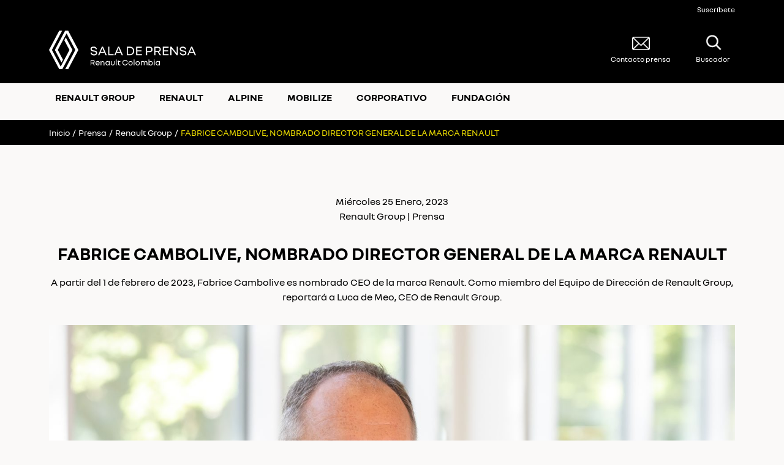

--- FILE ---
content_type: text/html; charset=UTF-8
request_url: https://prensa.renault.com.co/prensa/fabrice-cambolive-nombrado-director-general-de-la-marca-renault/
body_size: 20006
content:
<!doctype html>
<html lang="es-CO" prefix="og: https://ogp.me/ns#">
<head>
	<meta charset="UTF-8">
		<meta name="viewport" content="width=device-width, initial-scale=1">
	<link rel="profile" href="https://gmpg.org/xfn/11">
	
<!-- Optimización para motores de búsqueda de Rank Math - https://s.rankmath.com/home -->
<title>FABRICE CAMBOLIVE, NOMBRADO DIRECTOR GENERAL DE LA MARCA RENAULT - RENAULT Sofasa</title>
<meta name="description" content="En su nuevo cargo, Fabrice Cambolive trabajará con el Comité de Dirección de la Marca Renault para consolidar el desarrollo sostenible y rentable de la marca."/>
<meta name="robots" content="index, follow, max-snippet:-1, max-video-preview:-1, max-image-preview:large"/>
<link rel="canonical" href="https://prensa.renault.com.co/prensa/fabrice-cambolive-nombrado-director-general-de-la-marca-renault/" />
<meta property="og:locale" content="es_ES" />
<meta property="og:type" content="article" />
<meta property="og:title" content="FABRICE CAMBOLIVE, NOMBRADO DIRECTOR GENERAL DE LA MARCA RENAULT - RENAULT Sofasa" />
<meta property="og:description" content="En su nuevo cargo, Fabrice Cambolive trabajará con el Comité de Dirección de la Marca Renault para consolidar el desarrollo sostenible y rentable de la marca." />
<meta property="og:url" content="https://prensa.renault.com.co/prensa/fabrice-cambolive-nombrado-director-general-de-la-marca-renault/" />
<meta property="og:site_name" content="RENAULT Sofasa" />
<meta property="og:updated_time" content="2023-03-29T15:11:36-05:00" />
<meta property="og:image" content="https://cdn-prensa.renault.com.co/wp-content/uploads/2023/01/25133804/FABRICE_CAMBOLIVE_16-1024x683.jpg" />
<meta property="og:image:secure_url" content="https://cdn-prensa.renault.com.co/wp-content/uploads/2023/01/25133804/FABRICE_CAMBOLIVE_16-1024x683.jpg" />
<meta property="og:image:width" content="800" />
<meta property="og:image:height" content="534" />
<meta property="og:image:alt" content="FABRICE CAMBOLIVE, NOMBRADO DIRECTOR GENERAL DE LA MARCA RENAULT" />
<meta property="og:image:type" content="image/jpeg" />
<meta name="twitter:card" content="summary_large_image" />
<meta name="twitter:title" content="FABRICE CAMBOLIVE, NOMBRADO DIRECTOR GENERAL DE LA MARCA RENAULT - RENAULT Sofasa" />
<meta name="twitter:description" content="En su nuevo cargo, Fabrice Cambolive trabajará con el Comité de Dirección de la Marca Renault para consolidar el desarrollo sostenible y rentable de la marca." />
<meta name="twitter:image" content="https://cdn-prensa.renault.com.co/wp-content/uploads/2023/01/25133804/FABRICE_CAMBOLIVE_16-1024x683.jpg" />
<!-- /Plugin Rank Math WordPress SEO -->

<link rel="alternate" type="application/rss+xml" title="RENAULT Sofasa &raquo; Feed" href="https://prensa.renault.com.co/feed/" />
<link rel="alternate" type="application/rss+xml" title="RENAULT Sofasa &raquo; RSS de los comentarios" href="https://prensa.renault.com.co/comments/feed/" />
<link rel="alternate" title="oEmbed (JSON)" type="application/json+oembed" href="https://prensa.renault.com.co/wp-json/oembed/1.0/embed?url=https%3A%2F%2Fprensa.renault.com.co%2Fprensa%2Ffabrice-cambolive-nombrado-director-general-de-la-marca-renault%2F" />
<link rel="alternate" title="oEmbed (XML)" type="text/xml+oembed" href="https://prensa.renault.com.co/wp-json/oembed/1.0/embed?url=https%3A%2F%2Fprensa.renault.com.co%2Fprensa%2Ffabrice-cambolive-nombrado-director-general-de-la-marca-renault%2F&#038;format=xml" />
<style id='wp-img-auto-sizes-contain-inline-css'>
img:is([sizes=auto i],[sizes^="auto," i]){contain-intrinsic-size:3000px 1500px}
/*# sourceURL=wp-img-auto-sizes-contain-inline-css */
</style>
<style id='wp-emoji-styles-inline-css'>

	img.wp-smiley, img.emoji {
		display: inline !important;
		border: none !important;
		box-shadow: none !important;
		height: 1em !important;
		width: 1em !important;
		margin: 0 0.07em !important;
		vertical-align: -0.1em !important;
		background: none !important;
		padding: 0 !important;
	}
/*# sourceURL=wp-emoji-styles-inline-css */
</style>
<link rel='stylesheet' id='wp-block-library-css' href='https://prensa.renault.com.co/wp-includes/css/dist/block-library/style.min.css?ver=6.9' media='all' />
<style id='wp-block-paragraph-inline-css'>
.is-small-text{font-size:.875em}.is-regular-text{font-size:1em}.is-large-text{font-size:2.25em}.is-larger-text{font-size:3em}.has-drop-cap:not(:focus):first-letter{float:left;font-size:8.4em;font-style:normal;font-weight:100;line-height:.68;margin:.05em .1em 0 0;text-transform:uppercase}body.rtl .has-drop-cap:not(:focus):first-letter{float:none;margin-left:.1em}p.has-drop-cap.has-background{overflow:hidden}:root :where(p.has-background){padding:1.25em 2.375em}:where(p.has-text-color:not(.has-link-color)) a{color:inherit}p.has-text-align-left[style*="writing-mode:vertical-lr"],p.has-text-align-right[style*="writing-mode:vertical-rl"]{rotate:180deg}
/*# sourceURL=https://prensa.renault.com.co/wp-includes/blocks/paragraph/style.min.css */
</style>
<style id='wp-block-quote-inline-css'>
.wp-block-quote{box-sizing:border-box;overflow-wrap:break-word}.wp-block-quote.is-large:where(:not(.is-style-plain)),.wp-block-quote.is-style-large:where(:not(.is-style-plain)){margin-bottom:1em;padding:0 1em}.wp-block-quote.is-large:where(:not(.is-style-plain)) p,.wp-block-quote.is-style-large:where(:not(.is-style-plain)) p{font-size:1.5em;font-style:italic;line-height:1.6}.wp-block-quote.is-large:where(:not(.is-style-plain)) cite,.wp-block-quote.is-large:where(:not(.is-style-plain)) footer,.wp-block-quote.is-style-large:where(:not(.is-style-plain)) cite,.wp-block-quote.is-style-large:where(:not(.is-style-plain)) footer{font-size:1.125em;text-align:right}.wp-block-quote>cite{display:block}
/*# sourceURL=https://prensa.renault.com.co/wp-includes/blocks/quote/style.min.css */
</style>
<style id='global-styles-inline-css'>
:root{--wp--preset--aspect-ratio--square: 1;--wp--preset--aspect-ratio--4-3: 4/3;--wp--preset--aspect-ratio--3-4: 3/4;--wp--preset--aspect-ratio--3-2: 3/2;--wp--preset--aspect-ratio--2-3: 2/3;--wp--preset--aspect-ratio--16-9: 16/9;--wp--preset--aspect-ratio--9-16: 9/16;--wp--preset--color--black: #000000;--wp--preset--color--cyan-bluish-gray: #abb8c3;--wp--preset--color--white: #ffffff;--wp--preset--color--pale-pink: #f78da7;--wp--preset--color--vivid-red: #cf2e2e;--wp--preset--color--luminous-vivid-orange: #ff6900;--wp--preset--color--luminous-vivid-amber: #fcb900;--wp--preset--color--light-green-cyan: #7bdcb5;--wp--preset--color--vivid-green-cyan: #00d084;--wp--preset--color--pale-cyan-blue: #8ed1fc;--wp--preset--color--vivid-cyan-blue: #0693e3;--wp--preset--color--vivid-purple: #9b51e0;--wp--preset--gradient--vivid-cyan-blue-to-vivid-purple: linear-gradient(135deg,rgb(6,147,227) 0%,rgb(155,81,224) 100%);--wp--preset--gradient--light-green-cyan-to-vivid-green-cyan: linear-gradient(135deg,rgb(122,220,180) 0%,rgb(0,208,130) 100%);--wp--preset--gradient--luminous-vivid-amber-to-luminous-vivid-orange: linear-gradient(135deg,rgb(252,185,0) 0%,rgb(255,105,0) 100%);--wp--preset--gradient--luminous-vivid-orange-to-vivid-red: linear-gradient(135deg,rgb(255,105,0) 0%,rgb(207,46,46) 100%);--wp--preset--gradient--very-light-gray-to-cyan-bluish-gray: linear-gradient(135deg,rgb(238,238,238) 0%,rgb(169,184,195) 100%);--wp--preset--gradient--cool-to-warm-spectrum: linear-gradient(135deg,rgb(74,234,220) 0%,rgb(151,120,209) 20%,rgb(207,42,186) 40%,rgb(238,44,130) 60%,rgb(251,105,98) 80%,rgb(254,248,76) 100%);--wp--preset--gradient--blush-light-purple: linear-gradient(135deg,rgb(255,206,236) 0%,rgb(152,150,240) 100%);--wp--preset--gradient--blush-bordeaux: linear-gradient(135deg,rgb(254,205,165) 0%,rgb(254,45,45) 50%,rgb(107,0,62) 100%);--wp--preset--gradient--luminous-dusk: linear-gradient(135deg,rgb(255,203,112) 0%,rgb(199,81,192) 50%,rgb(65,88,208) 100%);--wp--preset--gradient--pale-ocean: linear-gradient(135deg,rgb(255,245,203) 0%,rgb(182,227,212) 50%,rgb(51,167,181) 100%);--wp--preset--gradient--electric-grass: linear-gradient(135deg,rgb(202,248,128) 0%,rgb(113,206,126) 100%);--wp--preset--gradient--midnight: linear-gradient(135deg,rgb(2,3,129) 0%,rgb(40,116,252) 100%);--wp--preset--font-size--small: 13px;--wp--preset--font-size--medium: 20px;--wp--preset--font-size--large: 36px;--wp--preset--font-size--x-large: 42px;--wp--preset--spacing--20: 0.44rem;--wp--preset--spacing--30: 0.67rem;--wp--preset--spacing--40: 1rem;--wp--preset--spacing--50: 1.5rem;--wp--preset--spacing--60: 2.25rem;--wp--preset--spacing--70: 3.38rem;--wp--preset--spacing--80: 5.06rem;--wp--preset--shadow--natural: 6px 6px 9px rgba(0, 0, 0, 0.2);--wp--preset--shadow--deep: 12px 12px 50px rgba(0, 0, 0, 0.4);--wp--preset--shadow--sharp: 6px 6px 0px rgba(0, 0, 0, 0.2);--wp--preset--shadow--outlined: 6px 6px 0px -3px rgb(255, 255, 255), 6px 6px rgb(0, 0, 0);--wp--preset--shadow--crisp: 6px 6px 0px rgb(0, 0, 0);}:where(.is-layout-flex){gap: 0.5em;}:where(.is-layout-grid){gap: 0.5em;}body .is-layout-flex{display: flex;}.is-layout-flex{flex-wrap: wrap;align-items: center;}.is-layout-flex > :is(*, div){margin: 0;}body .is-layout-grid{display: grid;}.is-layout-grid > :is(*, div){margin: 0;}:where(.wp-block-columns.is-layout-flex){gap: 2em;}:where(.wp-block-columns.is-layout-grid){gap: 2em;}:where(.wp-block-post-template.is-layout-flex){gap: 1.25em;}:where(.wp-block-post-template.is-layout-grid){gap: 1.25em;}.has-black-color{color: var(--wp--preset--color--black) !important;}.has-cyan-bluish-gray-color{color: var(--wp--preset--color--cyan-bluish-gray) !important;}.has-white-color{color: var(--wp--preset--color--white) !important;}.has-pale-pink-color{color: var(--wp--preset--color--pale-pink) !important;}.has-vivid-red-color{color: var(--wp--preset--color--vivid-red) !important;}.has-luminous-vivid-orange-color{color: var(--wp--preset--color--luminous-vivid-orange) !important;}.has-luminous-vivid-amber-color{color: var(--wp--preset--color--luminous-vivid-amber) !important;}.has-light-green-cyan-color{color: var(--wp--preset--color--light-green-cyan) !important;}.has-vivid-green-cyan-color{color: var(--wp--preset--color--vivid-green-cyan) !important;}.has-pale-cyan-blue-color{color: var(--wp--preset--color--pale-cyan-blue) !important;}.has-vivid-cyan-blue-color{color: var(--wp--preset--color--vivid-cyan-blue) !important;}.has-vivid-purple-color{color: var(--wp--preset--color--vivid-purple) !important;}.has-black-background-color{background-color: var(--wp--preset--color--black) !important;}.has-cyan-bluish-gray-background-color{background-color: var(--wp--preset--color--cyan-bluish-gray) !important;}.has-white-background-color{background-color: var(--wp--preset--color--white) !important;}.has-pale-pink-background-color{background-color: var(--wp--preset--color--pale-pink) !important;}.has-vivid-red-background-color{background-color: var(--wp--preset--color--vivid-red) !important;}.has-luminous-vivid-orange-background-color{background-color: var(--wp--preset--color--luminous-vivid-orange) !important;}.has-luminous-vivid-amber-background-color{background-color: var(--wp--preset--color--luminous-vivid-amber) !important;}.has-light-green-cyan-background-color{background-color: var(--wp--preset--color--light-green-cyan) !important;}.has-vivid-green-cyan-background-color{background-color: var(--wp--preset--color--vivid-green-cyan) !important;}.has-pale-cyan-blue-background-color{background-color: var(--wp--preset--color--pale-cyan-blue) !important;}.has-vivid-cyan-blue-background-color{background-color: var(--wp--preset--color--vivid-cyan-blue) !important;}.has-vivid-purple-background-color{background-color: var(--wp--preset--color--vivid-purple) !important;}.has-black-border-color{border-color: var(--wp--preset--color--black) !important;}.has-cyan-bluish-gray-border-color{border-color: var(--wp--preset--color--cyan-bluish-gray) !important;}.has-white-border-color{border-color: var(--wp--preset--color--white) !important;}.has-pale-pink-border-color{border-color: var(--wp--preset--color--pale-pink) !important;}.has-vivid-red-border-color{border-color: var(--wp--preset--color--vivid-red) !important;}.has-luminous-vivid-orange-border-color{border-color: var(--wp--preset--color--luminous-vivid-orange) !important;}.has-luminous-vivid-amber-border-color{border-color: var(--wp--preset--color--luminous-vivid-amber) !important;}.has-light-green-cyan-border-color{border-color: var(--wp--preset--color--light-green-cyan) !important;}.has-vivid-green-cyan-border-color{border-color: var(--wp--preset--color--vivid-green-cyan) !important;}.has-pale-cyan-blue-border-color{border-color: var(--wp--preset--color--pale-cyan-blue) !important;}.has-vivid-cyan-blue-border-color{border-color: var(--wp--preset--color--vivid-cyan-blue) !important;}.has-vivid-purple-border-color{border-color: var(--wp--preset--color--vivid-purple) !important;}.has-vivid-cyan-blue-to-vivid-purple-gradient-background{background: var(--wp--preset--gradient--vivid-cyan-blue-to-vivid-purple) !important;}.has-light-green-cyan-to-vivid-green-cyan-gradient-background{background: var(--wp--preset--gradient--light-green-cyan-to-vivid-green-cyan) !important;}.has-luminous-vivid-amber-to-luminous-vivid-orange-gradient-background{background: var(--wp--preset--gradient--luminous-vivid-amber-to-luminous-vivid-orange) !important;}.has-luminous-vivid-orange-to-vivid-red-gradient-background{background: var(--wp--preset--gradient--luminous-vivid-orange-to-vivid-red) !important;}.has-very-light-gray-to-cyan-bluish-gray-gradient-background{background: var(--wp--preset--gradient--very-light-gray-to-cyan-bluish-gray) !important;}.has-cool-to-warm-spectrum-gradient-background{background: var(--wp--preset--gradient--cool-to-warm-spectrum) !important;}.has-blush-light-purple-gradient-background{background: var(--wp--preset--gradient--blush-light-purple) !important;}.has-blush-bordeaux-gradient-background{background: var(--wp--preset--gradient--blush-bordeaux) !important;}.has-luminous-dusk-gradient-background{background: var(--wp--preset--gradient--luminous-dusk) !important;}.has-pale-ocean-gradient-background{background: var(--wp--preset--gradient--pale-ocean) !important;}.has-electric-grass-gradient-background{background: var(--wp--preset--gradient--electric-grass) !important;}.has-midnight-gradient-background{background: var(--wp--preset--gradient--midnight) !important;}.has-small-font-size{font-size: var(--wp--preset--font-size--small) !important;}.has-medium-font-size{font-size: var(--wp--preset--font-size--medium) !important;}.has-large-font-size{font-size: var(--wp--preset--font-size--large) !important;}.has-x-large-font-size{font-size: var(--wp--preset--font-size--x-large) !important;}
/*# sourceURL=global-styles-inline-css */
</style>

<style id='classic-theme-styles-inline-css'>
/*! This file is auto-generated */
.wp-block-button__link{color:#fff;background-color:#32373c;border-radius:9999px;box-shadow:none;text-decoration:none;padding:calc(.667em + 2px) calc(1.333em + 2px);font-size:1.125em}.wp-block-file__button{background:#32373c;color:#fff;text-decoration:none}
/*# sourceURL=/wp-includes/css/classic-themes.min.css */
</style>
<link rel='stylesheet' id='jet-engine-frontend-css' href='https://prensa.renault.com.co/wp-content/plugins/jet-engine/assets/css/frontend.css?ver=3.1.4' media='all' />
<link rel='stylesheet' id='hello-elementor-css' href='https://prensa.renault.com.co/wp-content/themes/hello-elementor/style.min.css?ver=2.6.1' media='all' />
<link rel='stylesheet' id='hello-elementor-theme-style-css' href='https://prensa.renault.com.co/wp-content/themes/hello-elementor/theme.min.css?ver=2.6.1' media='all' />
<link rel='stylesheet' id='elementor-frontend-css' href='https://prensa.renault.com.co/wp-content/plugins/elementor/assets/css/frontend-lite.min.css?ver=3.23.1' media='all' />
<link rel='stylesheet' id='elementor-post-10-css' href='https://prensa.renault.com.co/wp-content/uploads/elementor/css/post-10.css?ver=1755216648' media='all' />
<link rel='stylesheet' id='jet-blocks-css' href='https://prensa.renault.com.co/wp-content/uploads/elementor/css/custom-jet-blocks.css?ver=1.3.5' media='all' />
<link rel='stylesheet' id='jet-elements-css' href='https://prensa.renault.com.co/wp-content/plugins/jet-elements/assets/css/jet-elements.css?ver=2.6.17.1' media='all' />
<link rel='stylesheet' id='jet-elements-skin-css' href='https://prensa.renault.com.co/wp-content/plugins/jet-elements/assets/css/jet-elements-skin.css?ver=2.6.17.1' media='all' />
<link rel='stylesheet' id='elementor-icons-css' href='https://prensa.renault.com.co/wp-content/plugins/elementor/assets/lib/eicons/css/elementor-icons.min.css?ver=5.30.0' media='all' />
<link rel='stylesheet' id='swiper-css' href='https://prensa.renault.com.co/wp-content/plugins/elementor/assets/lib/swiper/v8/css/swiper.min.css?ver=8.4.5' media='all' />
<link rel='stylesheet' id='elementor-pro-css' href='https://prensa.renault.com.co/wp-content/plugins/elementor-pro/assets/css/frontend-lite.min.css?ver=3.5.2' media='all' />
<link rel='stylesheet' id='elementor-global-css' href='https://prensa.renault.com.co/wp-content/uploads/elementor/css/global.css?ver=1755216769' media='all' />
<link rel='stylesheet' id='elementor-post-46-css' href='https://prensa.renault.com.co/wp-content/uploads/elementor/css/post-46.css?ver=1757951927' media='all' />
<link rel='stylesheet' id='elementor-post-121-css' href='https://prensa.renault.com.co/wp-content/uploads/elementor/css/post-121.css?ver=1758214325' media='all' />
<link rel='stylesheet' id='elementor-post-309-css' href='https://prensa.renault.com.co/wp-content/uploads/elementor/css/post-309.css?ver=1755216770' media='all' />
<link rel='stylesheet' id='elementor-icons-shared-0-css' href='https://prensa.renault.com.co/wp-content/plugins/elementor/assets/lib/font-awesome/css/fontawesome.min.css?ver=5.15.3' media='all' />
<link rel='stylesheet' id='elementor-icons-fa-solid-css' href='https://prensa.renault.com.co/wp-content/plugins/elementor/assets/lib/font-awesome/css/solid.min.css?ver=5.15.3' media='all' />
<link rel='stylesheet' id='elementor-icons-fa-brands-css' href='https://prensa.renault.com.co/wp-content/plugins/elementor/assets/lib/font-awesome/css/brands.min.css?ver=5.15.3' media='all' />
<script src="https://prensa.renault.com.co/wp-includes/js/jquery/jquery.min.js?ver=3.7.1" id="jquery-core-js"></script>
<script src="https://prensa.renault.com.co/wp-includes/js/jquery/jquery-migrate.min.js?ver=3.4.1" id="jquery-migrate-js"></script>
<link rel="https://api.w.org/" href="https://prensa.renault.com.co/wp-json/" /><link rel="alternate" title="JSON" type="application/json" href="https://prensa.renault.com.co/wp-json/wp/v2/prensa/2817" /><link rel="EditURI" type="application/rsd+xml" title="RSD" href="https://prensa.renault.com.co/xmlrpc.php?rsd" />
<meta name="generator" content="WordPress 6.9" />
<link rel='shortlink' href='https://prensa.renault.com.co/?p=2817' />
<meta name="generator" content="Elementor 3.23.1; features: e_optimized_css_loading, additional_custom_breakpoints, e_lazyload; settings: css_print_method-external, google_font-enabled, font_display-auto">
<!-- Global site tag (gtag.js) - Google Analytics -->
<script async src="https://www.googletagmanager.com/gtag/js?id=UA-220728650-1"></script>
<script>
  window.dataLayer = window.dataLayer || [];
  function gtag(){dataLayer.push(arguments);}
  gtag('js', new Date());

  gtag('config', 'UA-220728650-1');
</script>

			<style>
				.e-con.e-parent:nth-of-type(n+4):not(.e-lazyloaded):not(.e-no-lazyload),
				.e-con.e-parent:nth-of-type(n+4):not(.e-lazyloaded):not(.e-no-lazyload) * {
					background-image: none !important;
				}
				@media screen and (max-height: 1024px) {
					.e-con.e-parent:nth-of-type(n+3):not(.e-lazyloaded):not(.e-no-lazyload),
					.e-con.e-parent:nth-of-type(n+3):not(.e-lazyloaded):not(.e-no-lazyload) * {
						background-image: none !important;
					}
				}
				@media screen and (max-height: 640px) {
					.e-con.e-parent:nth-of-type(n+2):not(.e-lazyloaded):not(.e-no-lazyload),
					.e-con.e-parent:nth-of-type(n+2):not(.e-lazyloaded):not(.e-no-lazyload) * {
						background-image: none !important;
					}
				}
			</style>
			<link rel="icon" href="https://cdn-prensa.renault.com.co/wp-content/uploads/2021/10/20164042/favicon-renault.png" sizes="32x32" />
<link rel="icon" href="https://cdn-prensa.renault.com.co/wp-content/uploads/2021/10/20164042/favicon-renault.png" sizes="192x192" />
<link rel="apple-touch-icon" href="https://cdn-prensa.renault.com.co/wp-content/uploads/2021/10/20164042/favicon-renault.png" />
<meta name="msapplication-TileImage" content="https://cdn-prensa.renault.com.co/wp-content/uploads/2021/10/20164042/favicon-renault.png" />
<link rel='stylesheet' id='elementor-post-833-css' href='https://prensa.renault.com.co/wp-content/uploads/elementor/css/post-833.css?ver=1755216771' media='all' />
<link rel='stylesheet' id='elementor-post-337-css' href='https://prensa.renault.com.co/wp-content/uploads/elementor/css/post-337.css?ver=1755216771' media='all' />
<link rel='stylesheet' id='elementor-post-1008-css' href='https://prensa.renault.com.co/wp-content/uploads/elementor/css/post-1008.css?ver=1755216649' media='all' />
</head>
<body class="wp-singular prensa-template-default single single-prensa postid-2817 wp-custom-logo wp-theme-hello-elementor elementor-default elementor-kit-10 elementor-page-309">


<a class="skip-link screen-reader-text" href="#content">
	Saltar al contenido</a>

		<div data-elementor-type="header" data-elementor-id="46" class="elementor elementor-46 elementor-location-header">
		<div class="elementor-section-wrap">
					<section class="elementor-section elementor-top-section elementor-element elementor-element-a13434c elementor-section-boxed elementor-section-height-default elementor-section-height-default" data-id="a13434c" data-element_type="section" data-settings="{&quot;jet_parallax_layout_list&quot;:[{&quot;jet_parallax_layout_image&quot;:{&quot;url&quot;:&quot;&quot;,&quot;id&quot;:&quot;&quot;,&quot;size&quot;:&quot;&quot;},&quot;_id&quot;:&quot;71b5b6c&quot;,&quot;jet_parallax_layout_image_tablet&quot;:{&quot;url&quot;:&quot;&quot;,&quot;id&quot;:&quot;&quot;,&quot;size&quot;:&quot;&quot;},&quot;jet_parallax_layout_image_mobile&quot;:{&quot;url&quot;:&quot;&quot;,&quot;id&quot;:&quot;&quot;,&quot;size&quot;:&quot;&quot;},&quot;jet_parallax_layout_speed&quot;:{&quot;unit&quot;:&quot;%&quot;,&quot;size&quot;:50,&quot;sizes&quot;:[]},&quot;jet_parallax_layout_type&quot;:&quot;scroll&quot;,&quot;jet_parallax_layout_direction&quot;:null,&quot;jet_parallax_layout_fx_direction&quot;:null,&quot;jet_parallax_layout_z_index&quot;:&quot;&quot;,&quot;jet_parallax_layout_bg_x&quot;:50,&quot;jet_parallax_layout_bg_x_tablet&quot;:&quot;&quot;,&quot;jet_parallax_layout_bg_x_mobile&quot;:&quot;&quot;,&quot;jet_parallax_layout_bg_y&quot;:50,&quot;jet_parallax_layout_bg_y_tablet&quot;:&quot;&quot;,&quot;jet_parallax_layout_bg_y_mobile&quot;:&quot;&quot;,&quot;jet_parallax_layout_bg_size&quot;:&quot;auto&quot;,&quot;jet_parallax_layout_bg_size_tablet&quot;:&quot;&quot;,&quot;jet_parallax_layout_bg_size_mobile&quot;:&quot;&quot;,&quot;jet_parallax_layout_animation_prop&quot;:&quot;transform&quot;,&quot;jet_parallax_layout_on&quot;:[&quot;desktop&quot;,&quot;tablet&quot;]}],&quot;background_background&quot;:&quot;classic&quot;}">
						<div class="elementor-container elementor-column-gap-default">
					<div class="elementor-column elementor-col-100 elementor-top-column elementor-element elementor-element-fa92a25" data-id="fa92a25" data-element_type="column">
			<div class="elementor-widget-wrap elementor-element-populated">
						<div class="elementor-element elementor-element-3264c33 elementor-widget-mobile__width-initial elementor-widget elementor-widget-heading" data-id="3264c33" data-element_type="widget" data-widget_type="heading.default">
				<div class="elementor-widget-container">
			<style>/*! elementor - v3.23.0 - 15-07-2024 */
.elementor-heading-title{padding:0;margin:0;line-height:1}.elementor-widget-heading .elementor-heading-title[class*=elementor-size-]>a{color:inherit;font-size:inherit;line-height:inherit}.elementor-widget-heading .elementor-heading-title.elementor-size-small{font-size:15px}.elementor-widget-heading .elementor-heading-title.elementor-size-medium{font-size:19px}.elementor-widget-heading .elementor-heading-title.elementor-size-large{font-size:29px}.elementor-widget-heading .elementor-heading-title.elementor-size-xl{font-size:39px}.elementor-widget-heading .elementor-heading-title.elementor-size-xxl{font-size:59px}</style><h5 class="elementor-heading-title elementor-size-default"><a href="https://prensa.renault.com.co/newsletter/">Suscríbete</a></h5>		</div>
				</div>
				<div class="elementor-element elementor-element-073e71d elementor-widget__width-initial elementor-widget-mobile__width-initial elementor-hidden-desktop elementor-hidden-tablet elementor-position-top elementor-widget elementor-widget-image-box" data-id="073e71d" data-element_type="widget" data-widget_type="image-box.default">
				<div class="elementor-widget-container">
			<style>/*! elementor - v3.23.0 - 15-07-2024 */
.elementor-widget-image-box .elementor-image-box-content{width:100%}@media (min-width:768px){.elementor-widget-image-box.elementor-position-left .elementor-image-box-wrapper,.elementor-widget-image-box.elementor-position-right .elementor-image-box-wrapper{display:flex}.elementor-widget-image-box.elementor-position-right .elementor-image-box-wrapper{text-align:end;flex-direction:row-reverse}.elementor-widget-image-box.elementor-position-left .elementor-image-box-wrapper{text-align:start;flex-direction:row}.elementor-widget-image-box.elementor-position-top .elementor-image-box-img{margin:auto}.elementor-widget-image-box.elementor-vertical-align-top .elementor-image-box-wrapper{align-items:flex-start}.elementor-widget-image-box.elementor-vertical-align-middle .elementor-image-box-wrapper{align-items:center}.elementor-widget-image-box.elementor-vertical-align-bottom .elementor-image-box-wrapper{align-items:flex-end}}@media (max-width:767px){.elementor-widget-image-box .elementor-image-box-img{margin-left:auto!important;margin-right:auto!important;margin-bottom:15px}}.elementor-widget-image-box .elementor-image-box-img{display:inline-block}.elementor-widget-image-box .elementor-image-box-title a{color:inherit}.elementor-widget-image-box .elementor-image-box-wrapper{text-align:center}.elementor-widget-image-box .elementor-image-box-description{margin:0}</style><div class="elementor-image-box-wrapper"><figure class="elementor-image-box-img"><a href="https://prensa.renault.com.co/contacto-de-prensa/" tabindex="-1"><img width="39" height="30" src="https://cdn-prensa.renault.com.co/wp-content/uploads/2021/11/20164042/email.png" class="attachment-full size-full wp-image-52" alt="email" /></a></figure></div>		</div>
				</div>
				<div class="elementor-element elementor-element-2e0f685 elementor-widget__width-initial elementor-widget-mobile__width-initial elementor-hidden-desktop elementor-hidden-tablet elementor-position-top elementor-widget elementor-widget-image-box" data-id="2e0f685" data-element_type="widget" data-widget_type="image-box.default">
				<div class="elementor-widget-container">
			<div class="elementor-image-box-wrapper"><figure class="elementor-image-box-img"><a href="#elementor-action%3Aaction%3Dpopup%3Aopen%26settings%3DeyJpZCI6IjEwMDgiLCJ0b2dnbGUiOmZhbHNlfQ%3D%3D" tabindex="-1"><img width="39" height="30" src="https://cdn-prensa.renault.com.co/wp-content/uploads/2021/11/20164042/search.png" class="attachment-full size-full wp-image-54" alt="" /></a></figure></div>		</div>
				</div>
					</div>
		</div>
					</div>
		</section>
				<section class="elementor-section elementor-top-section elementor-element elementor-element-a9089a3 elementor-section-content-middle elementor-section-boxed elementor-section-height-default elementor-section-height-default" data-id="a9089a3" data-element_type="section" id="header" data-settings="{&quot;jet_parallax_layout_list&quot;:[{&quot;jet_parallax_layout_image&quot;:{&quot;url&quot;:&quot;&quot;,&quot;id&quot;:&quot;&quot;,&quot;size&quot;:&quot;&quot;},&quot;_id&quot;:&quot;004a168&quot;,&quot;jet_parallax_layout_image_tablet&quot;:{&quot;url&quot;:&quot;&quot;,&quot;id&quot;:&quot;&quot;,&quot;size&quot;:&quot;&quot;},&quot;jet_parallax_layout_image_mobile&quot;:{&quot;url&quot;:&quot;&quot;,&quot;id&quot;:&quot;&quot;,&quot;size&quot;:&quot;&quot;},&quot;jet_parallax_layout_speed&quot;:{&quot;unit&quot;:&quot;%&quot;,&quot;size&quot;:50,&quot;sizes&quot;:[]},&quot;jet_parallax_layout_type&quot;:&quot;scroll&quot;,&quot;jet_parallax_layout_direction&quot;:null,&quot;jet_parallax_layout_fx_direction&quot;:null,&quot;jet_parallax_layout_z_index&quot;:&quot;&quot;,&quot;jet_parallax_layout_bg_x&quot;:50,&quot;jet_parallax_layout_bg_x_tablet&quot;:&quot;&quot;,&quot;jet_parallax_layout_bg_x_mobile&quot;:&quot;&quot;,&quot;jet_parallax_layout_bg_y&quot;:50,&quot;jet_parallax_layout_bg_y_tablet&quot;:&quot;&quot;,&quot;jet_parallax_layout_bg_y_mobile&quot;:&quot;&quot;,&quot;jet_parallax_layout_bg_size&quot;:&quot;auto&quot;,&quot;jet_parallax_layout_bg_size_tablet&quot;:&quot;&quot;,&quot;jet_parallax_layout_bg_size_mobile&quot;:&quot;&quot;,&quot;jet_parallax_layout_animation_prop&quot;:&quot;transform&quot;,&quot;jet_parallax_layout_on&quot;:[&quot;desktop&quot;,&quot;tablet&quot;]}],&quot;background_background&quot;:&quot;classic&quot;}">
						<div class="elementor-container elementor-column-gap-default">
					<div class="elementor-column elementor-col-100 elementor-top-column elementor-element elementor-element-3462533" data-id="3462533" data-element_type="column">
			<div class="elementor-widget-wrap elementor-element-populated">
						<div class="elementor-element elementor-element-7e10561 elementor-widget__width-initial elementor-widget-mobile__width-initial elementor-widget-tablet__width-initial elementor-widget elementor-widget-theme-site-logo elementor-widget-image" data-id="7e10561" data-element_type="widget" data-widget_type="theme-site-logo.default">
				<div class="elementor-widget-container">
														<a href="https://prensa.renault.com.co">
							<img width="268" height="70" src="https://cdn-prensa.renault.com.co/wp-content/uploads/2021/11/20164041/logo-renault-prensa.svg" class="attachment-full size-full wp-image-139" alt="Renault logo" />								</a>
													</div>
				</div>
				<div class="elementor-element elementor-element-91a8d52 elementor-widget__width-initial elementor-hidden-mobile elementor-widget elementor-widget-spacer" data-id="91a8d52" data-element_type="widget" data-widget_type="spacer.default">
				<div class="elementor-widget-container">
			<style>/*! elementor - v3.23.0 - 15-07-2024 */
.elementor-column .elementor-spacer-inner{height:var(--spacer-size)}.e-con{--container-widget-width:100%}.e-con-inner>.elementor-widget-spacer,.e-con>.elementor-widget-spacer{width:var(--container-widget-width,var(--spacer-size));--align-self:var(--container-widget-align-self,initial);--flex-shrink:0}.e-con-inner>.elementor-widget-spacer>.elementor-widget-container,.e-con>.elementor-widget-spacer>.elementor-widget-container{height:100%;width:100%}.e-con-inner>.elementor-widget-spacer>.elementor-widget-container>.elementor-spacer,.e-con>.elementor-widget-spacer>.elementor-widget-container>.elementor-spacer{height:100%}.e-con-inner>.elementor-widget-spacer>.elementor-widget-container>.elementor-spacer>.elementor-spacer-inner,.e-con>.elementor-widget-spacer>.elementor-widget-container>.elementor-spacer>.elementor-spacer-inner{height:var(--container-widget-height,var(--spacer-size))}.e-con-inner>.elementor-widget-spacer.elementor-widget-empty,.e-con>.elementor-widget-spacer.elementor-widget-empty{position:relative;min-height:22px;min-width:22px}.e-con-inner>.elementor-widget-spacer.elementor-widget-empty .elementor-widget-empty-icon,.e-con>.elementor-widget-spacer.elementor-widget-empty .elementor-widget-empty-icon{position:absolute;top:0;bottom:0;left:0;right:0;margin:auto;padding:0;width:22px;height:22px}</style>		<div class="elementor-spacer">
			<div class="elementor-spacer-inner"></div>
		</div>
				</div>
				</div>
				<div class="elementor-element elementor-element-e513e70 elementor-nav-menu--dropdown-mobile elementor-nav-menu__align-left elementor-hidden-desktop elementor-hidden-tablet elementor-nav-menu__text-align-aside elementor-nav-menu--toggle elementor-nav-menu--burger elementor-widget elementor-widget-nav-menu" data-id="e513e70" data-element_type="widget" data-settings="{&quot;layout&quot;:&quot;horizontal&quot;,&quot;submenu_icon&quot;:{&quot;value&quot;:&quot;&lt;i class=\&quot;fas fa-caret-down\&quot;&gt;&lt;\/i&gt;&quot;,&quot;library&quot;:&quot;fa-solid&quot;},&quot;toggle&quot;:&quot;burger&quot;}" data-widget_type="nav-menu.default">
				<div class="elementor-widget-container">
			<link rel="stylesheet" href="https://prensa.renault.com.co/wp-content/plugins/elementor-pro/assets/css/widget-nav-menu.min.css">			<nav migration_allowed="1" migrated="0" role="navigation" class="elementor-nav-menu--main elementor-nav-menu__container elementor-nav-menu--layout-horizontal e--pointer-underline e--animation-fade">
				<ul id="menu-1-e513e70" class="elementor-nav-menu"><li class="menu-item menu-item-type-post_type menu-item-object-page menu-item-1105"><a href="https://prensa.renault.com.co/renault-group/" class="elementor-item">RENAULT GROUP</a></li>
<li class="menu-item menu-item-type-post_type menu-item-object-page menu-item-477"><a href="https://prensa.renault.com.co/renault/" class="elementor-item">Renault</a></li>
<li class="menu-item menu-item-type-post_type menu-item-object-page menu-item-1119"><a href="https://prensa.renault.com.co/alpine/" class="elementor-item">Alpine</a></li>
<li class="menu-item menu-item-type-post_type menu-item-object-page menu-item-1125"><a href="https://prensa.renault.com.co/mobilize/" class="elementor-item">Mobilize</a></li>
<li class="menu-item menu-item-type-post_type menu-item-object-page menu-item-1131"><a href="https://prensa.renault.com.co/corporativo/" class="elementor-item">Corporativo</a></li>
<li class="menu-item menu-item-type-post_type menu-item-object-page menu-item-1137"><a href="https://prensa.renault.com.co/fundacion/" class="elementor-item">Fundación</a></li>
</ul>			</nav>
					<div class="elementor-menu-toggle" role="button" tabindex="0" aria-label="Menu Toggle" aria-expanded="false">
			<i aria-hidden="true" role="presentation" class="elementor-menu-toggle__icon--open eicon-menu-bar"></i><i aria-hidden="true" role="presentation" class="elementor-menu-toggle__icon--close eicon-close"></i>			<span class="elementor-screen-only">Menu</span>
		</div>
			<nav class="elementor-nav-menu--dropdown elementor-nav-menu__container" role="navigation" aria-hidden="true">
				<ul id="menu-2-e513e70" class="elementor-nav-menu"><li class="menu-item menu-item-type-post_type menu-item-object-page menu-item-1105"><a href="https://prensa.renault.com.co/renault-group/" class="elementor-item" tabindex="-1">RENAULT GROUP</a></li>
<li class="menu-item menu-item-type-post_type menu-item-object-page menu-item-477"><a href="https://prensa.renault.com.co/renault/" class="elementor-item" tabindex="-1">Renault</a></li>
<li class="menu-item menu-item-type-post_type menu-item-object-page menu-item-1119"><a href="https://prensa.renault.com.co/alpine/" class="elementor-item" tabindex="-1">Alpine</a></li>
<li class="menu-item menu-item-type-post_type menu-item-object-page menu-item-1125"><a href="https://prensa.renault.com.co/mobilize/" class="elementor-item" tabindex="-1">Mobilize</a></li>
<li class="menu-item menu-item-type-post_type menu-item-object-page menu-item-1131"><a href="https://prensa.renault.com.co/corporativo/" class="elementor-item" tabindex="-1">Corporativo</a></li>
<li class="menu-item menu-item-type-post_type menu-item-object-page menu-item-1137"><a href="https://prensa.renault.com.co/fundacion/" class="elementor-item" tabindex="-1">Fundación</a></li>
</ul>			</nav>
				</div>
				</div>
				<div class="elementor-element elementor-element-f9d819c elementor-widget__width-initial elementor-hidden-mobile elementor-widget-tablet__width-initial elementor-position-top elementor-widget elementor-widget-image-box" data-id="f9d819c" data-element_type="widget" data-widget_type="image-box.default">
				<div class="elementor-widget-container">
			<div class="elementor-image-box-wrapper"><figure class="elementor-image-box-img"><a href="https://prensa.renault.com.co/contacto-de-prensa/" tabindex="-1"><img width="39" height="30" src="https://cdn-prensa.renault.com.co/wp-content/uploads/2021/11/20164042/email.png" class="attachment-full size-full wp-image-52" alt="email" /></a></figure><div class="elementor-image-box-content"><p class="elementor-image-box-description">Contacto prensa</p></div></div>		</div>
				</div>
				<div class="elementor-element elementor-element-736f83f elementor-widget__width-initial elementor-hidden-mobile elementor-position-top elementor-widget elementor-widget-image-box" data-id="736f83f" data-element_type="widget" data-widget_type="image-box.default">
				<div class="elementor-widget-container">
			<div class="elementor-image-box-wrapper"><figure class="elementor-image-box-img"><a href="#elementor-action%3Aaction%3Dpopup%3Aopen%26settings%3DeyJpZCI6IjEwMDgiLCJ0b2dnbGUiOmZhbHNlfQ%3D%3D" tabindex="-1"><img width="39" height="30" src="https://cdn-prensa.renault.com.co/wp-content/uploads/2021/11/20164042/search.png" class="attachment-full size-full wp-image-54" alt="" /></a></figure><div class="elementor-image-box-content"><p class="elementor-image-box-description">Buscador</p></div></div>		</div>
				</div>
					</div>
		</div>
					</div>
		</section>
				<section class="elementor-section elementor-top-section elementor-element elementor-element-a4c6d83 elementor-section-boxed elementor-section-height-default elementor-section-height-default" data-id="a4c6d83" data-element_type="section" data-settings="{&quot;jet_parallax_layout_list&quot;:[{&quot;jet_parallax_layout_image&quot;:{&quot;url&quot;:&quot;&quot;,&quot;id&quot;:&quot;&quot;,&quot;size&quot;:&quot;&quot;},&quot;_id&quot;:&quot;48af2e9&quot;,&quot;jet_parallax_layout_image_tablet&quot;:{&quot;url&quot;:&quot;&quot;,&quot;id&quot;:&quot;&quot;,&quot;size&quot;:&quot;&quot;},&quot;jet_parallax_layout_image_mobile&quot;:{&quot;url&quot;:&quot;&quot;,&quot;id&quot;:&quot;&quot;,&quot;size&quot;:&quot;&quot;},&quot;jet_parallax_layout_speed&quot;:{&quot;unit&quot;:&quot;%&quot;,&quot;size&quot;:50,&quot;sizes&quot;:[]},&quot;jet_parallax_layout_type&quot;:&quot;scroll&quot;,&quot;jet_parallax_layout_direction&quot;:null,&quot;jet_parallax_layout_fx_direction&quot;:null,&quot;jet_parallax_layout_z_index&quot;:&quot;&quot;,&quot;jet_parallax_layout_bg_x&quot;:50,&quot;jet_parallax_layout_bg_x_tablet&quot;:&quot;&quot;,&quot;jet_parallax_layout_bg_x_mobile&quot;:&quot;&quot;,&quot;jet_parallax_layout_bg_y&quot;:50,&quot;jet_parallax_layout_bg_y_tablet&quot;:&quot;&quot;,&quot;jet_parallax_layout_bg_y_mobile&quot;:&quot;&quot;,&quot;jet_parallax_layout_bg_size&quot;:&quot;auto&quot;,&quot;jet_parallax_layout_bg_size_tablet&quot;:&quot;&quot;,&quot;jet_parallax_layout_bg_size_mobile&quot;:&quot;&quot;,&quot;jet_parallax_layout_animation_prop&quot;:&quot;transform&quot;,&quot;jet_parallax_layout_on&quot;:[&quot;desktop&quot;,&quot;tablet&quot;]}],&quot;background_background&quot;:&quot;classic&quot;}">
						<div class="elementor-container elementor-column-gap-no">
					<div class="elementor-column elementor-col-100 elementor-top-column elementor-element elementor-element-64dd171" data-id="64dd171" data-element_type="column">
			<div class="elementor-widget-wrap elementor-element-populated">
						<div class="elementor-element elementor-element-cf2a7b1 elementor-nav-menu--dropdown-mobile elementor-nav-menu__align-left elementor-hidden-mobile elementor-nav-menu__text-align-aside elementor-nav-menu--toggle elementor-nav-menu--burger elementor-widget elementor-widget-nav-menu" data-id="cf2a7b1" data-element_type="widget" data-settings="{&quot;layout&quot;:&quot;horizontal&quot;,&quot;submenu_icon&quot;:{&quot;value&quot;:&quot;&lt;i class=\&quot;fas fa-caret-down\&quot;&gt;&lt;\/i&gt;&quot;,&quot;library&quot;:&quot;fa-solid&quot;},&quot;toggle&quot;:&quot;burger&quot;}" data-widget_type="nav-menu.default">
				<div class="elementor-widget-container">
						<nav migration_allowed="1" migrated="0" role="navigation" class="elementor-nav-menu--main elementor-nav-menu__container elementor-nav-menu--layout-horizontal e--pointer-underline e--animation-fade">
				<ul id="menu-1-cf2a7b1" class="elementor-nav-menu"><li class="menu-item menu-item-type-post_type menu-item-object-page menu-item-1105"><a href="https://prensa.renault.com.co/renault-group/" class="elementor-item">RENAULT GROUP</a></li>
<li class="menu-item menu-item-type-post_type menu-item-object-page menu-item-477"><a href="https://prensa.renault.com.co/renault/" class="elementor-item">Renault</a></li>
<li class="menu-item menu-item-type-post_type menu-item-object-page menu-item-1119"><a href="https://prensa.renault.com.co/alpine/" class="elementor-item">Alpine</a></li>
<li class="menu-item menu-item-type-post_type menu-item-object-page menu-item-1125"><a href="https://prensa.renault.com.co/mobilize/" class="elementor-item">Mobilize</a></li>
<li class="menu-item menu-item-type-post_type menu-item-object-page menu-item-1131"><a href="https://prensa.renault.com.co/corporativo/" class="elementor-item">Corporativo</a></li>
<li class="menu-item menu-item-type-post_type menu-item-object-page menu-item-1137"><a href="https://prensa.renault.com.co/fundacion/" class="elementor-item">Fundación</a></li>
</ul>			</nav>
					<div class="elementor-menu-toggle" role="button" tabindex="0" aria-label="Menu Toggle" aria-expanded="false">
			<i aria-hidden="true" role="presentation" class="elementor-menu-toggle__icon--open eicon-menu-bar"></i><i aria-hidden="true" role="presentation" class="elementor-menu-toggle__icon--close eicon-close"></i>			<span class="elementor-screen-only">Menu</span>
		</div>
			<nav class="elementor-nav-menu--dropdown elementor-nav-menu__container" role="navigation" aria-hidden="true">
				<ul id="menu-2-cf2a7b1" class="elementor-nav-menu"><li class="menu-item menu-item-type-post_type menu-item-object-page menu-item-1105"><a href="https://prensa.renault.com.co/renault-group/" class="elementor-item" tabindex="-1">RENAULT GROUP</a></li>
<li class="menu-item menu-item-type-post_type menu-item-object-page menu-item-477"><a href="https://prensa.renault.com.co/renault/" class="elementor-item" tabindex="-1">Renault</a></li>
<li class="menu-item menu-item-type-post_type menu-item-object-page menu-item-1119"><a href="https://prensa.renault.com.co/alpine/" class="elementor-item" tabindex="-1">Alpine</a></li>
<li class="menu-item menu-item-type-post_type menu-item-object-page menu-item-1125"><a href="https://prensa.renault.com.co/mobilize/" class="elementor-item" tabindex="-1">Mobilize</a></li>
<li class="menu-item menu-item-type-post_type menu-item-object-page menu-item-1131"><a href="https://prensa.renault.com.co/corporativo/" class="elementor-item" tabindex="-1">Corporativo</a></li>
<li class="menu-item menu-item-type-post_type menu-item-object-page menu-item-1137"><a href="https://prensa.renault.com.co/fundacion/" class="elementor-item" tabindex="-1">Fundación</a></li>
</ul>			</nav>
				</div>
				</div>
					</div>
		</div>
					</div>
		</section>
				</div>
		</div>
				<div data-elementor-type="single-post" data-elementor-id="309" class="elementor elementor-309 elementor-location-single post-2817 prensa type-prensa status-publish has-post-thumbnail hentry categoria-prensa-renault-group">
		<div class="elementor-section-wrap">
					<section class="elementor-section elementor-top-section elementor-element elementor-element-e5246cc elementor-section-boxed elementor-section-height-default elementor-section-height-default" data-id="e5246cc" data-element_type="section" data-settings="{&quot;jet_parallax_layout_list&quot;:[{&quot;jet_parallax_layout_image&quot;:{&quot;url&quot;:&quot;&quot;,&quot;id&quot;:&quot;&quot;,&quot;size&quot;:&quot;&quot;},&quot;_id&quot;:&quot;5c834da&quot;,&quot;jet_parallax_layout_image_tablet&quot;:{&quot;url&quot;:&quot;&quot;,&quot;id&quot;:&quot;&quot;,&quot;size&quot;:&quot;&quot;},&quot;jet_parallax_layout_image_mobile&quot;:{&quot;url&quot;:&quot;&quot;,&quot;id&quot;:&quot;&quot;,&quot;size&quot;:&quot;&quot;},&quot;jet_parallax_layout_speed&quot;:{&quot;unit&quot;:&quot;%&quot;,&quot;size&quot;:50,&quot;sizes&quot;:[]},&quot;jet_parallax_layout_type&quot;:&quot;scroll&quot;,&quot;jet_parallax_layout_direction&quot;:null,&quot;jet_parallax_layout_fx_direction&quot;:null,&quot;jet_parallax_layout_z_index&quot;:&quot;&quot;,&quot;jet_parallax_layout_bg_x&quot;:50,&quot;jet_parallax_layout_bg_x_tablet&quot;:&quot;&quot;,&quot;jet_parallax_layout_bg_x_mobile&quot;:&quot;&quot;,&quot;jet_parallax_layout_bg_y&quot;:50,&quot;jet_parallax_layout_bg_y_tablet&quot;:&quot;&quot;,&quot;jet_parallax_layout_bg_y_mobile&quot;:&quot;&quot;,&quot;jet_parallax_layout_bg_size&quot;:&quot;auto&quot;,&quot;jet_parallax_layout_bg_size_tablet&quot;:&quot;&quot;,&quot;jet_parallax_layout_bg_size_mobile&quot;:&quot;&quot;,&quot;jet_parallax_layout_animation_prop&quot;:&quot;transform&quot;,&quot;jet_parallax_layout_on&quot;:[&quot;desktop&quot;,&quot;tablet&quot;]}],&quot;background_background&quot;:&quot;classic&quot;}">
						<div class="elementor-container elementor-column-gap-default">
					<div class="elementor-column elementor-col-100 elementor-top-column elementor-element elementor-element-af3aa22" data-id="af3aa22" data-element_type="column">
			<div class="elementor-widget-wrap elementor-element-populated">
						<div class="elementor-element elementor-element-ec99aa1 elementor-widget elementor-widget-jet-breadcrumbs" data-id="ec99aa1" data-element_type="widget" data-widget_type="jet-breadcrumbs.default">
				<div class="elementor-widget-container">
			<div class="elementor-jet-breadcrumbs jet-blocks">
		<div class="jet-breadcrumbs">
		<div class="jet-breadcrumbs__content">
		<div class="jet-breadcrumbs__wrap"><div class="jet-breadcrumbs__item"><a href="https://prensa.renault.com.co/" class="jet-breadcrumbs__item-link is-home" rel="home" title="Inicio">Inicio</a></div>
			 <div class="jet-breadcrumbs__item"><div class="jet-breadcrumbs__item-sep"><span>/</span></div></div> <div class="jet-breadcrumbs__item"><a href="https://prensa.renault.com.co/prensa/" class="jet-breadcrumbs__item-link" rel="tag" title="Prensa">Prensa</a></div>
			 <div class="jet-breadcrumbs__item"><div class="jet-breadcrumbs__item-sep"><span>/</span></div></div> <div class="jet-breadcrumbs__item"><a href="https://prensa.renault.com.co/categoria/renault-group/" class="jet-breadcrumbs__item-link" rel="tag" title="Renault Group">Renault Group</a></div>
			 <div class="jet-breadcrumbs__item"><div class="jet-breadcrumbs__item-sep"><span>/</span></div></div> <div class="jet-breadcrumbs__item"><span class="jet-breadcrumbs__item-target">FABRICE CAMBOLIVE, NOMBRADO DIRECTOR GENERAL DE LA MARCA RENAULT</span></div>
		</div>
		</div>
		</div></div>		</div>
				</div>
					</div>
		</div>
					</div>
		</section>
				<section class="elementor-section elementor-top-section elementor-element elementor-element-ad7dbc9 elementor-section-boxed elementor-section-height-default elementor-section-height-default" data-id="ad7dbc9" data-element_type="section" data-settings="{&quot;jet_parallax_layout_list&quot;:[{&quot;jet_parallax_layout_image&quot;:{&quot;url&quot;:&quot;&quot;,&quot;id&quot;:&quot;&quot;,&quot;size&quot;:&quot;&quot;},&quot;_id&quot;:&quot;e9424b3&quot;,&quot;jet_parallax_layout_image_tablet&quot;:{&quot;url&quot;:&quot;&quot;,&quot;id&quot;:&quot;&quot;,&quot;size&quot;:&quot;&quot;},&quot;jet_parallax_layout_image_mobile&quot;:{&quot;url&quot;:&quot;&quot;,&quot;id&quot;:&quot;&quot;,&quot;size&quot;:&quot;&quot;},&quot;jet_parallax_layout_speed&quot;:{&quot;unit&quot;:&quot;%&quot;,&quot;size&quot;:50,&quot;sizes&quot;:[]},&quot;jet_parallax_layout_type&quot;:&quot;scroll&quot;,&quot;jet_parallax_layout_direction&quot;:null,&quot;jet_parallax_layout_fx_direction&quot;:null,&quot;jet_parallax_layout_z_index&quot;:&quot;&quot;,&quot;jet_parallax_layout_bg_x&quot;:50,&quot;jet_parallax_layout_bg_x_tablet&quot;:&quot;&quot;,&quot;jet_parallax_layout_bg_x_mobile&quot;:&quot;&quot;,&quot;jet_parallax_layout_bg_y&quot;:50,&quot;jet_parallax_layout_bg_y_tablet&quot;:&quot;&quot;,&quot;jet_parallax_layout_bg_y_mobile&quot;:&quot;&quot;,&quot;jet_parallax_layout_bg_size&quot;:&quot;auto&quot;,&quot;jet_parallax_layout_bg_size_tablet&quot;:&quot;&quot;,&quot;jet_parallax_layout_bg_size_mobile&quot;:&quot;&quot;,&quot;jet_parallax_layout_animation_prop&quot;:&quot;transform&quot;,&quot;jet_parallax_layout_on&quot;:[&quot;desktop&quot;,&quot;tablet&quot;]}]}">
						<div class="elementor-container elementor-column-gap-default">
					<div class="elementor-column elementor-col-100 elementor-top-column elementor-element elementor-element-9c5d8bb" data-id="9c5d8bb" data-element_type="column">
			<div class="elementor-widget-wrap elementor-element-populated">
						<div class="elementor-element elementor-element-6762b53 elementor-widget elementor-widget-spacer" data-id="6762b53" data-element_type="widget" data-widget_type="spacer.default">
				<div class="elementor-widget-container">
					<div class="elementor-spacer">
			<div class="elementor-spacer-inner"></div>
		</div>
				</div>
				</div>
				<div class="elementor-element elementor-element-b683801 elementor-align-center elementor-list-item-link-full_width elementor-widget elementor-widget-icon-list" data-id="b683801" data-element_type="widget" data-widget_type="icon-list.default">
				<div class="elementor-widget-container">
			<link rel="stylesheet" href="https://prensa.renault.com.co/wp-content/plugins/elementor/assets/css/widget-icon-list.min.css">		<ul class="elementor-icon-list-items">
							<li class="elementor-icon-list-item">
										<span class="elementor-icon-list-text">miércoles 25 enero, 2023</span>
									</li>
								<li class="elementor-icon-list-item">
										<span class="elementor-icon-list-text"><span>Renault Group</span>  | Prensa</span>
									</li>
						</ul>
				</div>
				</div>
				<div class="elementor-element elementor-element-9fa9e2c elementor-widget elementor-widget-theme-post-title elementor-page-title elementor-widget-heading" data-id="9fa9e2c" data-element_type="widget" data-widget_type="theme-post-title.default">
				<div class="elementor-widget-container">
			<h1 class="elementor-heading-title elementor-size-large">FABRICE CAMBOLIVE, NOMBRADO DIRECTOR GENERAL DE LA MARCA RENAULT</h1>		</div>
				</div>
				<div class="elementor-element elementor-element-468f59a elementor-widget elementor-widget-text-editor" data-id="468f59a" data-element_type="widget" data-widget_type="text-editor.default">
				<div class="elementor-widget-container">
			<style>/*! elementor - v3.23.0 - 15-07-2024 */
.elementor-widget-text-editor.elementor-drop-cap-view-stacked .elementor-drop-cap{background-color:#69727d;color:#fff}.elementor-widget-text-editor.elementor-drop-cap-view-framed .elementor-drop-cap{color:#69727d;border:3px solid;background-color:transparent}.elementor-widget-text-editor:not(.elementor-drop-cap-view-default) .elementor-drop-cap{margin-top:8px}.elementor-widget-text-editor:not(.elementor-drop-cap-view-default) .elementor-drop-cap-letter{width:1em;height:1em}.elementor-widget-text-editor .elementor-drop-cap{float:left;text-align:center;line-height:1;font-size:50px}.elementor-widget-text-editor .elementor-drop-cap-letter{display:inline-block}</style>				<p>A partir del 1 de febrero de 2023, Fabrice Cambolive es nombrado CEO de la marca Renault. Como miembro del Equipo de Dirección de Renault Group, reportará a Luca de Meo, CEO de Renault Group.</p>
						</div>
				</div>
				<div class="elementor-element elementor-element-6c1b139 elementor-widget elementor-widget-image" data-id="6c1b139" data-element_type="widget" data-widget_type="image.default">
				<div class="elementor-widget-container">
			<style>/*! elementor - v3.23.0 - 15-07-2024 */
.elementor-widget-image{text-align:center}.elementor-widget-image a{display:inline-block}.elementor-widget-image a img[src$=".svg"]{width:48px}.elementor-widget-image img{vertical-align:middle;display:inline-block}</style>										<img loading="lazy" width="2560" height="1707" src="https://cdn-prensa.renault.com.co/wp-content/uploads/2023/01/25133804/FABRICE_CAMBOLIVE_16-scaled.jpg" class="attachment-full size-full wp-image-2819" alt="" srcset="https://cdn-prensa.renault.com.co/wp-content/uploads/2023/01/25133804/FABRICE_CAMBOLIVE_16-scaled.jpg 2560w, https://cdn-prensa.renault.com.co/wp-content/uploads/2023/01/25133804/FABRICE_CAMBOLIVE_16-300x200.jpg 300w, https://cdn-prensa.renault.com.co/wp-content/uploads/2023/01/25133804/FABRICE_CAMBOLIVE_16-1024x683.jpg 1024w, https://cdn-prensa.renault.com.co/wp-content/uploads/2023/01/25133804/FABRICE_CAMBOLIVE_16-768x512.jpg 768w, https://cdn-prensa.renault.com.co/wp-content/uploads/2023/01/25133804/FABRICE_CAMBOLIVE_16-1536x1024.jpg 1536w, https://cdn-prensa.renault.com.co/wp-content/uploads/2023/01/25133804/FABRICE_CAMBOLIVE_16-2048x1365.jpg 2048w" sizes="(max-width: 2560px) 100vw, 2560px" />													</div>
				</div>
				<div class="elementor-element elementor-element-1cf88d1 elementor-widget elementor-widget-theme-post-content" data-id="1cf88d1" data-element_type="widget" data-widget_type="theme-post-content.default">
				<div class="elementor-widget-container">
			
<p>En su nuevo cargo, Fabrice Cambolive trabajará con el Comité de Dirección de la Marca Renault para consolidar el desarrollo sostenible y rentable de la marca. También garantizará la transformación de la marca con el lanzamiento de 14 nuevos vehículos de aquí a 2025 y su expansión en Europa y a escala internacional.</p>



<blockquote class="wp-block-quote has-text-align-center is-layout-flow wp-block-quote-is-layout-flow">
<p>«Estoy orgulloso de que Fabrice Cambolive, con sus 30 años de experiencia en el grupo, tome las riendas de la marca Renault. Su compromiso, su experiencia internacional y su profundo conocimiento del grupo le permitirán seguir garantizando el progreso de la marca en segmentos creadores de valor. Cuento con él para guiar a los equipos en la profunda transformación que experimentará la marca Renault en los próximos años».</p>
<cite><strong>Luca de Meo, CEO de Renault Group</strong></cite></blockquote>



<p>Fabrice Cambolive, de 54 años, se graduó en la escuela de negocios TBS Education en Toulouse. Se incorporó a Renault Group en 1992 y durante veinte años ocupó diversos cargos internacionales en ventas y marketing en España, Suiza, Francia, Alemania y Rumanía.</p>



<p>Su carrera internacional continuó en 2011 tras su nombramiento como Director de Ventas y Marketing para la Región de Eurasia y Renault Rusia, antes de ser nombrado Director General de Renault Brasil en 2015. En 2017, fue ascendido a Director de Operaciones para la Región de África, Oriente Medio, Asia y el Pacífico. En 2021, se convirtió en Director de Ventas y Operaciones de la marca Renault, encargado de desplegar la estrategia de Renault en todos los mercados y de transformar el modelo de negocio de la marca. En mayo de 2022, Fabrice Cambolive fue nombrado COO de la marca Renault.</p>



<p><strong>ACERCA DE RENAULT</strong></p>



<p>Marca histórica de la movilidad y líder de la movilidad eléctrica en Europa, Renault desarrolla desde siempre unos vehículos innovadores. Con el plan estratégico «Renaulution», la marca plantea una transformación ambiciosa y generadora de valor. Renault evoluciona así hacia una gama aún más competitiva, equilibrada y electrificada. Con ello pretende encarnar la modernidad y la innovación en los servicios tecnológicos, energéticos y de movilidad, dentro de la industria del automóvil y más allá.</p>



<p></p>
		</div>
				</div>
					</div>
		</div>
					</div>
		</section>
				<section class="elementor-section elementor-top-section elementor-element elementor-element-6d18c7a elementor-section-boxed elementor-section-height-default elementor-section-height-default" data-id="6d18c7a" data-element_type="section" data-settings="{&quot;jet_parallax_layout_list&quot;:[{&quot;jet_parallax_layout_image&quot;:{&quot;url&quot;:&quot;&quot;,&quot;id&quot;:&quot;&quot;,&quot;size&quot;:&quot;&quot;},&quot;_id&quot;:&quot;8a74815&quot;,&quot;jet_parallax_layout_image_tablet&quot;:{&quot;url&quot;:&quot;&quot;,&quot;id&quot;:&quot;&quot;,&quot;size&quot;:&quot;&quot;},&quot;jet_parallax_layout_image_mobile&quot;:{&quot;url&quot;:&quot;&quot;,&quot;id&quot;:&quot;&quot;,&quot;size&quot;:&quot;&quot;},&quot;jet_parallax_layout_speed&quot;:{&quot;unit&quot;:&quot;%&quot;,&quot;size&quot;:50,&quot;sizes&quot;:[]},&quot;jet_parallax_layout_type&quot;:&quot;scroll&quot;,&quot;jet_parallax_layout_direction&quot;:null,&quot;jet_parallax_layout_fx_direction&quot;:null,&quot;jet_parallax_layout_z_index&quot;:&quot;&quot;,&quot;jet_parallax_layout_bg_x&quot;:50,&quot;jet_parallax_layout_bg_x_tablet&quot;:&quot;&quot;,&quot;jet_parallax_layout_bg_x_mobile&quot;:&quot;&quot;,&quot;jet_parallax_layout_bg_y&quot;:50,&quot;jet_parallax_layout_bg_y_tablet&quot;:&quot;&quot;,&quot;jet_parallax_layout_bg_y_mobile&quot;:&quot;&quot;,&quot;jet_parallax_layout_bg_size&quot;:&quot;auto&quot;,&quot;jet_parallax_layout_bg_size_tablet&quot;:&quot;&quot;,&quot;jet_parallax_layout_bg_size_mobile&quot;:&quot;&quot;,&quot;jet_parallax_layout_animation_prop&quot;:&quot;transform&quot;,&quot;jet_parallax_layout_on&quot;:[&quot;desktop&quot;,&quot;tablet&quot;]}],&quot;background_background&quot;:&quot;classic&quot;}">
						<div class="elementor-container elementor-column-gap-default">
					<div class="elementor-column elementor-col-33 elementor-top-column elementor-element elementor-element-f41cb02" data-id="f41cb02" data-element_type="column">
			<div class="elementor-widget-wrap elementor-element-populated">
						<div class="elementor-element elementor-element-2f11b59 elementor-widget elementor-widget-html" data-id="2f11b59" data-element_type="widget" data-widget_type="html.default">
				<div class="elementor-widget-container">
			<a class="btn-imprimir" href="javascript:window.print()">Imprimir  &nbsp;&nbsp;</a><img src="https://cdn-prensa.renault.com.co/wp-content/uploads/2021/11/20164041/print.svg" width="17px">		</div>
				</div>
					</div>
		</div>
				<div class="elementor-column elementor-col-33 elementor-top-column elementor-element elementor-element-f63ded1" data-id="f63ded1" data-element_type="column">
			<div class="elementor-widget-wrap elementor-element-populated">
						<div class="elementor-element elementor-element-b1f3631 elementor-widget__width-auto elementor-widget elementor-widget-text-editor" data-id="b1f3631" data-element_type="widget" data-widget_type="text-editor.default">
				<div class="elementor-widget-container">
							<strong><span style="color: #ffffff;">COMPARTIR</span></strong>						</div>
				</div>
					</div>
		</div>
				<div class="elementor-column elementor-col-33 elementor-top-column elementor-element elementor-element-a0a5014" data-id="a0a5014" data-element_type="column">
			<div class="elementor-widget-wrap elementor-element-populated">
						<div class="elementor-element elementor-element-77800ad elementor-share-buttons--view-icon elementor-share-buttons--shape-circle elementor-share-buttons--align-right elementor-widget__width-auto elementor-share-buttons--skin-gradient elementor-grid-0 elementor-share-buttons--color-official elementor-widget elementor-widget-share-buttons" data-id="77800ad" data-element_type="widget" data-widget_type="share-buttons.default">
				<div class="elementor-widget-container">
			<link rel="stylesheet" href="https://prensa.renault.com.co/wp-content/plugins/elementor-pro/assets/css/widget-share-buttons.min.css">		<div class="elementor-grid">
								<div class="elementor-grid-item">
						<div class="elementor-share-btn elementor-share-btn_facebook">
															<span class="elementor-share-btn__icon">
								<i class="fab fa-facebook" aria-hidden="true"></i>								<span
									class="elementor-screen-only">Share on facebook</span>
							</span>
																				</div>
					</div>
									<div class="elementor-grid-item">
						<div class="elementor-share-btn elementor-share-btn_twitter">
															<span class="elementor-share-btn__icon">
								<i class="fab fa-twitter" aria-hidden="true"></i>								<span
									class="elementor-screen-only">Share on twitter</span>
							</span>
																				</div>
					</div>
									<div class="elementor-grid-item">
						<div class="elementor-share-btn elementor-share-btn_linkedin">
															<span class="elementor-share-btn__icon">
								<i class="fab fa-linkedin" aria-hidden="true"></i>								<span
									class="elementor-screen-only">Share on linkedin</span>
							</span>
																				</div>
					</div>
						</div>
				</div>
				</div>
					</div>
		</div>
					</div>
		</section>
				<section class="elementor-section elementor-top-section elementor-element elementor-element-b035693 jedv-enabled--yes elementor-section-boxed elementor-section-height-default elementor-section-height-default" data-id="b035693" data-element_type="section" data-settings="{&quot;jet_parallax_layout_list&quot;:[{&quot;jet_parallax_layout_image&quot;:{&quot;url&quot;:&quot;&quot;,&quot;id&quot;:&quot;&quot;,&quot;size&quot;:&quot;&quot;},&quot;_id&quot;:&quot;b7bb692&quot;,&quot;jet_parallax_layout_image_tablet&quot;:{&quot;url&quot;:&quot;&quot;,&quot;id&quot;:&quot;&quot;,&quot;size&quot;:&quot;&quot;},&quot;jet_parallax_layout_image_mobile&quot;:{&quot;url&quot;:&quot;&quot;,&quot;id&quot;:&quot;&quot;,&quot;size&quot;:&quot;&quot;},&quot;jet_parallax_layout_speed&quot;:{&quot;unit&quot;:&quot;%&quot;,&quot;size&quot;:50,&quot;sizes&quot;:[]},&quot;jet_parallax_layout_type&quot;:&quot;scroll&quot;,&quot;jet_parallax_layout_direction&quot;:null,&quot;jet_parallax_layout_fx_direction&quot;:null,&quot;jet_parallax_layout_z_index&quot;:&quot;&quot;,&quot;jet_parallax_layout_bg_x&quot;:50,&quot;jet_parallax_layout_bg_x_tablet&quot;:&quot;&quot;,&quot;jet_parallax_layout_bg_x_mobile&quot;:&quot;&quot;,&quot;jet_parallax_layout_bg_y&quot;:50,&quot;jet_parallax_layout_bg_y_tablet&quot;:&quot;&quot;,&quot;jet_parallax_layout_bg_y_mobile&quot;:&quot;&quot;,&quot;jet_parallax_layout_bg_size&quot;:&quot;auto&quot;,&quot;jet_parallax_layout_bg_size_tablet&quot;:&quot;&quot;,&quot;jet_parallax_layout_bg_size_mobile&quot;:&quot;&quot;,&quot;jet_parallax_layout_animation_prop&quot;:&quot;transform&quot;,&quot;jet_parallax_layout_on&quot;:[&quot;desktop&quot;,&quot;tablet&quot;]}]}">
						<div class="elementor-container elementor-column-gap-default">
					<div class="elementor-column elementor-col-100 elementor-top-column elementor-element elementor-element-d59279a" data-id="d59279a" data-element_type="column">
			<div class="elementor-widget-wrap elementor-element-populated">
						<div class="elementor-element elementor-element-931c33e elementor-widget elementor-widget-heading" data-id="931c33e" data-element_type="widget" data-widget_type="heading.default">
				<div class="elementor-widget-container">
			<h2 class="elementor-heading-title elementor-size-large">GALERÍA</h2>		</div>
				</div>
				<div class="elementor-element elementor-element-066a6bd elementor-widget elementor-widget-jet-listing-grid" data-id="066a6bd" data-element_type="widget" data-settings="{&quot;columns&quot;:&quot;3&quot;,&quot;columns_mobile&quot;:&quot;1&quot;}" data-widget_type="jet-listing-grid.default">
				<div class="elementor-widget-container">
			<div class="jet-listing-grid jet-listing"><div class="jet-listing-grid__items grid-col-desk-3 grid-col-tablet-3 grid-col-mobile-1 jet-listing-grid--833"  data-nav="{&quot;enabled&quot;:false,&quot;type&quot;:null,&quot;more_el&quot;:null,&quot;query&quot;:[],&quot;widget_settings&quot;:{&quot;lisitng_id&quot;:833,&quot;posts_num&quot;:6,&quot;columns&quot;:3,&quot;columns_tablet&quot;:3,&quot;columns_mobile&quot;:1,&quot;is_archive_template&quot;:&quot;&quot;,&quot;post_status&quot;:[&quot;publish&quot;],&quot;use_random_posts_num&quot;:&quot;&quot;,&quot;max_posts_num&quot;:9,&quot;not_found_message&quot;:&quot;No hay galer\u00eda relacionada&quot;,&quot;is_masonry&quot;:false,&quot;equal_columns_height&quot;:&quot;&quot;,&quot;use_load_more&quot;:&quot;&quot;,&quot;load_more_id&quot;:&quot;&quot;,&quot;load_more_type&quot;:&quot;click&quot;,&quot;load_more_offset&quot;:{&quot;unit&quot;:&quot;px&quot;,&quot;size&quot;:0,&quot;sizes&quot;:[]},&quot;use_custom_post_types&quot;:&quot;&quot;,&quot;custom_post_types&quot;:[],&quot;hide_widget_if&quot;:&quot;&quot;,&quot;carousel_enabled&quot;:&quot;&quot;,&quot;slides_to_scroll&quot;:&quot;1&quot;,&quot;arrows&quot;:&quot;true&quot;,&quot;arrow_icon&quot;:&quot;fa fa-angle-left&quot;,&quot;dots&quot;:&quot;&quot;,&quot;autoplay&quot;:&quot;true&quot;,&quot;autoplay_speed&quot;:5000,&quot;infinite&quot;:&quot;true&quot;,&quot;center_mode&quot;:&quot;&quot;,&quot;effect&quot;:&quot;slide&quot;,&quot;speed&quot;:500,&quot;inject_alternative_items&quot;:&quot;&quot;,&quot;injection_items&quot;:[],&quot;scroll_slider_enabled&quot;:&quot;&quot;,&quot;scroll_slider_on&quot;:[&quot;desktop&quot;,&quot;tablet&quot;,&quot;mobile&quot;],&quot;custom_query&quot;:false,&quot;custom_query_id&quot;:&quot;&quot;,&quot;_element_id&quot;:&quot;&quot;}}" data-page="1" data-pages="1" data-listing-source="repeater" data-listing-id="833" data-query-id=""><div class="jet-listing-grid__item jet-listing-dynamic-post-2817" data-post-id="2817" >		<div data-elementor-type="jet-listing-items" data-elementor-id="833" class="elementor elementor-833">
						<section class="elementor-section elementor-top-section elementor-element elementor-element-fff8c30 elementor-section-boxed elementor-section-height-default elementor-section-height-default" data-id="fff8c30" data-element_type="section" data-settings="{&quot;jet_parallax_layout_list&quot;:[{&quot;jet_parallax_layout_image&quot;:{&quot;url&quot;:&quot;&quot;,&quot;id&quot;:&quot;&quot;,&quot;size&quot;:&quot;&quot;},&quot;_id&quot;:&quot;385dace&quot;,&quot;jet_parallax_layout_image_tablet&quot;:{&quot;url&quot;:&quot;&quot;,&quot;id&quot;:&quot;&quot;,&quot;size&quot;:&quot;&quot;},&quot;jet_parallax_layout_image_mobile&quot;:{&quot;url&quot;:&quot;&quot;,&quot;id&quot;:&quot;&quot;,&quot;size&quot;:&quot;&quot;},&quot;jet_parallax_layout_speed&quot;:{&quot;unit&quot;:&quot;%&quot;,&quot;size&quot;:50,&quot;sizes&quot;:[]},&quot;jet_parallax_layout_type&quot;:&quot;scroll&quot;,&quot;jet_parallax_layout_direction&quot;:null,&quot;jet_parallax_layout_fx_direction&quot;:null,&quot;jet_parallax_layout_z_index&quot;:&quot;&quot;,&quot;jet_parallax_layout_bg_x&quot;:50,&quot;jet_parallax_layout_bg_x_tablet&quot;:&quot;&quot;,&quot;jet_parallax_layout_bg_x_mobile&quot;:&quot;&quot;,&quot;jet_parallax_layout_bg_y&quot;:50,&quot;jet_parallax_layout_bg_y_tablet&quot;:&quot;&quot;,&quot;jet_parallax_layout_bg_y_mobile&quot;:&quot;&quot;,&quot;jet_parallax_layout_bg_size&quot;:&quot;auto&quot;,&quot;jet_parallax_layout_bg_size_tablet&quot;:&quot;&quot;,&quot;jet_parallax_layout_bg_size_mobile&quot;:&quot;&quot;,&quot;jet_parallax_layout_animation_prop&quot;:&quot;transform&quot;,&quot;jet_parallax_layout_on&quot;:[&quot;desktop&quot;,&quot;tablet&quot;]}],&quot;background_background&quot;:&quot;classic&quot;}">
						<div class="elementor-container elementor-column-gap-no">
					<div class="elementor-column elementor-col-100 elementor-top-column elementor-element elementor-element-4c43baa" data-id="4c43baa" data-element_type="column" data-settings="{&quot;background_background&quot;:&quot;classic&quot;}">
			<div class="elementor-widget-wrap elementor-element-populated">
						<div class="elementor-element elementor-element-f503579 elementor-widget elementor-widget-jet-listing-dynamic-field" data-id="f503579" data-element_type="widget" data-widget_type="jet-listing-dynamic-field.default">
				<div class="elementor-widget-container">
			<div class="jet-listing jet-listing-dynamic-field display-inline"><div class="jet-listing-dynamic-field__inline-wrap"><div class="jet-listing-dynamic-field__content"><img loading="lazy" width="2560" height="1707" src="https://cdn-prensa.renault.com.co/wp-content/uploads/2023/01/25133804/FABRICE_CAMBOLIVE_16-scaled.jpg" class="attachment-full size-full" alt="" decoding="async" srcset="https://cdn-prensa.renault.com.co/wp-content/uploads/2023/01/25133804/FABRICE_CAMBOLIVE_16-scaled.jpg 2560w, https://cdn-prensa.renault.com.co/wp-content/uploads/2023/01/25133804/FABRICE_CAMBOLIVE_16-300x200.jpg 300w, https://cdn-prensa.renault.com.co/wp-content/uploads/2023/01/25133804/FABRICE_CAMBOLIVE_16-1024x683.jpg 1024w, https://cdn-prensa.renault.com.co/wp-content/uploads/2023/01/25133804/FABRICE_CAMBOLIVE_16-768x512.jpg 768w, https://cdn-prensa.renault.com.co/wp-content/uploads/2023/01/25133804/FABRICE_CAMBOLIVE_16-1536x1024.jpg 1536w, https://cdn-prensa.renault.com.co/wp-content/uploads/2023/01/25133804/FABRICE_CAMBOLIVE_16-2048x1365.jpg 2048w" sizes="(max-width: 2560px) 100vw, 2560px" /></div></div></div>		</div>
				</div>
				<div class="elementor-element elementor-element-5f207bd elementor-widget elementor-widget-jet-listing-dynamic-link" data-id="5f207bd" data-element_type="widget" data-widget_type="jet-listing-dynamic-link.default">
				<div class="elementor-widget-container">
			<div class="jet-listing jet-listing-dynamic-link"><a href="https://cdn-prensa.renault.com.co/wp-content/uploads/2023/01/25133804/FABRICE_CAMBOLIVE_16-scaled.jpg" class="jet-listing-dynamic-link__link" target="_blank"><div class="jet-listing-dynamic-link__icon is-svg-icon"><svg xmlns="http://www.w3.org/2000/svg" id="down-arrow" width="21" height="21" viewBox="0 0 21 21"><path id="Trazado_2" data-name="Trazado 2" d="M0,447.793H21v1.5H0Z" transform="translate(0 -428.293)" fill="#efdf00"></path><path id="Trazado_3" data-name="Trazado 3" d="M99.677,9.749,98.619,8.688l-4.941,4.941V0h-1.5V13.629L87.236,8.687,86.181,9.747,92.928,16.5Z" transform="translate(-82.428)" fill="#efdf00"></path></svg></div><span class="jet-listing-dynamic-link__label">Descargar imagen en alta</span></a></div>		</div>
				</div>
				<div class="elementor-element elementor-element-fa94f72 elementor-widget elementor-widget-jet-listing-dynamic-link" data-id="fa94f72" data-element_type="widget" data-widget_type="jet-listing-dynamic-link.default">
				<div class="elementor-widget-container">
			<div class="jet-listing jet-listing-dynamic-link"><a href="" class="jet-listing-dynamic-link__link" target="_blank"><div class="jet-listing-dynamic-link__icon is-svg-icon"><svg xmlns="http://www.w3.org/2000/svg" id="down-arrow" width="21" height="21" viewBox="0 0 21 21"><path id="Trazado_2" data-name="Trazado 2" d="M0,447.793H21v1.5H0Z" transform="translate(0 -428.293)" fill="#efdf00"></path><path id="Trazado_3" data-name="Trazado 3" d="M99.677,9.749,98.619,8.688l-4.941,4.941V0h-1.5V13.629L87.236,8.687,86.181,9.747,92.928,16.5Z" transform="translate(-82.428)" fill="#efdf00"></path></svg></div><span class="jet-listing-dynamic-link__label">Descargar imagen en baja</span></a></div>		</div>
				</div>
					</div>
		</div>
					</div>
		</section>
				</div>
		</div></div></div>		</div>
				</div>
				<div class="elementor-element elementor-element-95d1846 elementor-widget elementor-widget-jet-listing-dynamic-link" data-id="95d1846" data-element_type="widget" data-widget_type="jet-listing-dynamic-link.default">
				<div class="elementor-widget-container">
			<span class="jet-listing jet-listing-dynamic-link"><a href="" class="jet-listing-dynamic-link__link"><i class="jet-listing-dynamic-link__icon fas fa-angle-double-down" aria-hidden="true"></i><span class="jet-listing-dynamic-link__label">Descargar todas las imagenes</span></a></span>		</div>
				</div>
					</div>
		</div>
					</div>
		</section>
				<section class="elementor-section elementor-top-section elementor-element elementor-element-ac5339a elementor-section-boxed elementor-section-height-default elementor-section-height-default" data-id="ac5339a" data-element_type="section" data-settings="{&quot;jet_parallax_layout_list&quot;:[{&quot;jet_parallax_layout_image&quot;:{&quot;url&quot;:&quot;&quot;,&quot;id&quot;:&quot;&quot;,&quot;size&quot;:&quot;&quot;},&quot;_id&quot;:&quot;b7bb692&quot;,&quot;jet_parallax_layout_image_tablet&quot;:{&quot;url&quot;:&quot;&quot;,&quot;id&quot;:&quot;&quot;,&quot;size&quot;:&quot;&quot;},&quot;jet_parallax_layout_image_mobile&quot;:{&quot;url&quot;:&quot;&quot;,&quot;id&quot;:&quot;&quot;,&quot;size&quot;:&quot;&quot;},&quot;jet_parallax_layout_speed&quot;:{&quot;unit&quot;:&quot;%&quot;,&quot;size&quot;:50,&quot;sizes&quot;:[]},&quot;jet_parallax_layout_type&quot;:&quot;scroll&quot;,&quot;jet_parallax_layout_direction&quot;:null,&quot;jet_parallax_layout_fx_direction&quot;:null,&quot;jet_parallax_layout_z_index&quot;:&quot;&quot;,&quot;jet_parallax_layout_bg_x&quot;:50,&quot;jet_parallax_layout_bg_x_tablet&quot;:&quot;&quot;,&quot;jet_parallax_layout_bg_x_mobile&quot;:&quot;&quot;,&quot;jet_parallax_layout_bg_y&quot;:50,&quot;jet_parallax_layout_bg_y_tablet&quot;:&quot;&quot;,&quot;jet_parallax_layout_bg_y_mobile&quot;:&quot;&quot;,&quot;jet_parallax_layout_bg_size&quot;:&quot;auto&quot;,&quot;jet_parallax_layout_bg_size_tablet&quot;:&quot;&quot;,&quot;jet_parallax_layout_bg_size_mobile&quot;:&quot;&quot;,&quot;jet_parallax_layout_animation_prop&quot;:&quot;transform&quot;,&quot;jet_parallax_layout_on&quot;:[&quot;desktop&quot;,&quot;tablet&quot;]}]}">
						<div class="elementor-container elementor-column-gap-default">
					<div class="elementor-column elementor-col-100 elementor-top-column elementor-element elementor-element-0bfea16" data-id="0bfea16" data-element_type="column">
			<div class="elementor-widget-wrap elementor-element-populated">
						<div class="elementor-element elementor-element-cdce7b6 elementor-widget elementor-widget-heading" data-id="cdce7b6" data-element_type="widget" data-widget_type="heading.default">
				<div class="elementor-widget-container">
			<h2 class="elementor-heading-title elementor-size-large">DOCUMENTOS</h2>		</div>
				</div>
				<div class="elementor-element elementor-element-3007c51 elementor-widget elementor-widget-jet-listing-grid" data-id="3007c51" data-element_type="widget" data-settings="{&quot;columns&quot;:&quot;3&quot;,&quot;columns_mobile&quot;:&quot;1&quot;}" data-widget_type="jet-listing-grid.default">
				<div class="elementor-widget-container">
			<div class="jet-listing-grid jet-listing"><div class="jet-listing-grid__items grid-col-desk-3 grid-col-tablet-3 grid-col-mobile-1 jet-listing-grid--337"  data-nav="{&quot;enabled&quot;:false,&quot;type&quot;:null,&quot;more_el&quot;:null,&quot;query&quot;:[],&quot;widget_settings&quot;:{&quot;lisitng_id&quot;:337,&quot;posts_num&quot;:6,&quot;columns&quot;:3,&quot;columns_tablet&quot;:3,&quot;columns_mobile&quot;:1,&quot;is_archive_template&quot;:&quot;&quot;,&quot;post_status&quot;:[&quot;publish&quot;],&quot;use_random_posts_num&quot;:&quot;&quot;,&quot;max_posts_num&quot;:9,&quot;not_found_message&quot;:&quot;No hay documentos relacionados&quot;,&quot;is_masonry&quot;:false,&quot;equal_columns_height&quot;:&quot;&quot;,&quot;use_load_more&quot;:&quot;&quot;,&quot;load_more_id&quot;:&quot;&quot;,&quot;load_more_type&quot;:&quot;click&quot;,&quot;load_more_offset&quot;:{&quot;unit&quot;:&quot;px&quot;,&quot;size&quot;:0,&quot;sizes&quot;:[]},&quot;use_custom_post_types&quot;:&quot;&quot;,&quot;custom_post_types&quot;:[],&quot;hide_widget_if&quot;:&quot;&quot;,&quot;carousel_enabled&quot;:&quot;&quot;,&quot;slides_to_scroll&quot;:&quot;1&quot;,&quot;arrows&quot;:&quot;true&quot;,&quot;arrow_icon&quot;:&quot;fa fa-angle-left&quot;,&quot;dots&quot;:&quot;&quot;,&quot;autoplay&quot;:&quot;true&quot;,&quot;autoplay_speed&quot;:5000,&quot;infinite&quot;:&quot;true&quot;,&quot;center_mode&quot;:&quot;&quot;,&quot;effect&quot;:&quot;slide&quot;,&quot;speed&quot;:500,&quot;inject_alternative_items&quot;:&quot;&quot;,&quot;injection_items&quot;:[],&quot;scroll_slider_enabled&quot;:&quot;&quot;,&quot;scroll_slider_on&quot;:[&quot;desktop&quot;,&quot;tablet&quot;,&quot;mobile&quot;],&quot;custom_query&quot;:false,&quot;custom_query_id&quot;:&quot;&quot;,&quot;_element_id&quot;:&quot;&quot;}}" data-page="1" data-pages="1" data-listing-source="repeater" data-listing-id="337" data-query-id=""><div class="jet-listing-grid__item jet-listing-dynamic-post-2817" data-post-id="2817" >		<div data-elementor-type="jet-listing-items" data-elementor-id="337" class="elementor elementor-337">
						<section class="elementor-section elementor-top-section elementor-element elementor-element-f5a5793 elementor-section-content-middle elementor-section-boxed elementor-section-height-default elementor-section-height-default" data-id="f5a5793" data-element_type="section" data-settings="{&quot;jet_parallax_layout_list&quot;:[{&quot;jet_parallax_layout_image&quot;:{&quot;url&quot;:&quot;&quot;,&quot;id&quot;:&quot;&quot;,&quot;size&quot;:&quot;&quot;},&quot;_id&quot;:&quot;385dace&quot;,&quot;jet_parallax_layout_image_tablet&quot;:{&quot;url&quot;:&quot;&quot;,&quot;id&quot;:&quot;&quot;,&quot;size&quot;:&quot;&quot;},&quot;jet_parallax_layout_image_mobile&quot;:{&quot;url&quot;:&quot;&quot;,&quot;id&quot;:&quot;&quot;,&quot;size&quot;:&quot;&quot;},&quot;jet_parallax_layout_speed&quot;:{&quot;unit&quot;:&quot;%&quot;,&quot;size&quot;:50,&quot;sizes&quot;:[]},&quot;jet_parallax_layout_type&quot;:&quot;scroll&quot;,&quot;jet_parallax_layout_direction&quot;:null,&quot;jet_parallax_layout_fx_direction&quot;:null,&quot;jet_parallax_layout_z_index&quot;:&quot;&quot;,&quot;jet_parallax_layout_bg_x&quot;:50,&quot;jet_parallax_layout_bg_x_tablet&quot;:&quot;&quot;,&quot;jet_parallax_layout_bg_x_mobile&quot;:&quot;&quot;,&quot;jet_parallax_layout_bg_y&quot;:50,&quot;jet_parallax_layout_bg_y_tablet&quot;:&quot;&quot;,&quot;jet_parallax_layout_bg_y_mobile&quot;:&quot;&quot;,&quot;jet_parallax_layout_bg_size&quot;:&quot;auto&quot;,&quot;jet_parallax_layout_bg_size_tablet&quot;:&quot;&quot;,&quot;jet_parallax_layout_bg_size_mobile&quot;:&quot;&quot;,&quot;jet_parallax_layout_animation_prop&quot;:&quot;transform&quot;,&quot;jet_parallax_layout_on&quot;:[&quot;desktop&quot;,&quot;tablet&quot;]}],&quot;background_background&quot;:&quot;classic&quot;}">
						<div class="elementor-container elementor-column-gap-default">
					<div class="elementor-column elementor-col-100 elementor-top-column elementor-element elementor-element-a1f4a4d" data-id="a1f4a4d" data-element_type="column">
			<div class="elementor-widget-wrap elementor-element-populated">
						<div class="elementor-element elementor-element-c272690 elementor-widget elementor-widget-jet-listing-dynamic-link" data-id="c272690" data-element_type="widget" data-widget_type="jet-listing-dynamic-link.default">
				<div class="elementor-widget-container">
			<div class="jet-listing jet-listing-dynamic-link"><a href="https://cdn-prensa.renault.com.co/wp-content/uploads/2023/01/25133646/FABRICE-CAMBOLIVE-NOMBRADO-DIRECTOR-GENERAL-DE-LA-MARCA-RENAULT.pdf" class="jet-listing-dynamic-link__link" target="_blank"><div class="jet-listing-dynamic-link__icon is-svg-icon"><svg xmlns="http://www.w3.org/2000/svg" width="80.906" height="107.138" viewBox="0 0 80.906 107.138"><g id="noun_PDF_484726" transform="translate(-3.918)"><g id="Grupo_72" data-name="Grupo 72" transform="translate(3.918)"><g id="Grupo_71" data-name="Grupo 71"><path id="Trazado_26" data-name="Trazado 26" d="M17.175,19.771H10.1V35.393h2.963V30.348h3.489l.686-.01q3.2,0,4.255-1.031t1.051-4.165q0-3.159-1.1-4.262T17.175,19.771ZM19,27.391a4.486,4.486,0,0,1-2.558.465H13.067V22.272H16.74q1.9,0,2.35.475a4.11,4.11,0,0,1,.452,2.454Q19.547,26.924,19,27.391Z" transform="translate(10.607 46.424)" fill="#fff"></path><path id="Trazado_27" data-name="Trazado 27" d="M22.064,19.771H14.387V35.393h7.771q3.7,0,4.748-1.664t1.051-7.513q0-3.581-1.312-5.012C25.77,20.25,24.247,19.771,22.064,19.771Zm2.26,12.15c-.419.65-1.333.978-2.752.978H17.35V22.269h4.406q2.069,0,2.632.934t.559,4.393Q24.947,30.945,24.324,31.921Z" transform="translate(20.664 46.424)" fill="#fff"></path><path id="Trazado_28" data-name="Trazado 28" d="M19.086,35.4h2.966V28.975h7V26.481h-7V22.272h7.379v-2.5H19.086Z" transform="translate(31.697 46.424)" fill="#fff"></path><path id="Trazado_29" data-name="Trazado 29" d="M84.821,22.4,62.429,0H3.918V107.138H84.824V22.4ZM63.845,10.888l10.1,10.1h-10.1ZM10.614,100.442V6.7H57.152V27.688H78.128v72.753Z" transform="translate(-3.918)" fill="#fff"></path></g></g></g></svg></div></a></div>		</div>
				</div>
					</div>
		</div>
					</div>
		</section>
				<section class="elementor-section elementor-top-section elementor-element elementor-element-bec26c9 elementor-section-boxed elementor-section-height-default elementor-section-height-default" data-id="bec26c9" data-element_type="section" data-settings="{&quot;jet_parallax_layout_list&quot;:[{&quot;jet_parallax_layout_image&quot;:{&quot;url&quot;:&quot;&quot;,&quot;id&quot;:&quot;&quot;,&quot;size&quot;:&quot;&quot;},&quot;_id&quot;:&quot;ca4d02a&quot;,&quot;jet_parallax_layout_image_tablet&quot;:{&quot;url&quot;:&quot;&quot;,&quot;id&quot;:&quot;&quot;,&quot;size&quot;:&quot;&quot;},&quot;jet_parallax_layout_image_mobile&quot;:{&quot;url&quot;:&quot;&quot;,&quot;id&quot;:&quot;&quot;,&quot;size&quot;:&quot;&quot;},&quot;jet_parallax_layout_speed&quot;:{&quot;unit&quot;:&quot;%&quot;,&quot;size&quot;:50,&quot;sizes&quot;:[]},&quot;jet_parallax_layout_type&quot;:&quot;scroll&quot;,&quot;jet_parallax_layout_direction&quot;:null,&quot;jet_parallax_layout_fx_direction&quot;:null,&quot;jet_parallax_layout_z_index&quot;:&quot;&quot;,&quot;jet_parallax_layout_bg_x&quot;:50,&quot;jet_parallax_layout_bg_x_tablet&quot;:&quot;&quot;,&quot;jet_parallax_layout_bg_x_mobile&quot;:&quot;&quot;,&quot;jet_parallax_layout_bg_y&quot;:50,&quot;jet_parallax_layout_bg_y_tablet&quot;:&quot;&quot;,&quot;jet_parallax_layout_bg_y_mobile&quot;:&quot;&quot;,&quot;jet_parallax_layout_bg_size&quot;:&quot;auto&quot;,&quot;jet_parallax_layout_bg_size_tablet&quot;:&quot;&quot;,&quot;jet_parallax_layout_bg_size_mobile&quot;:&quot;&quot;,&quot;jet_parallax_layout_animation_prop&quot;:&quot;transform&quot;,&quot;jet_parallax_layout_on&quot;:[&quot;desktop&quot;,&quot;tablet&quot;]}],&quot;background_background&quot;:&quot;classic&quot;}">
						<div class="elementor-container elementor-column-gap-default">
					<div class="elementor-column elementor-col-33 elementor-top-column elementor-element elementor-element-d7feb14" data-id="d7feb14" data-element_type="column">
			<div class="elementor-widget-wrap elementor-element-populated">
						<div class="elementor-element elementor-element-29eea41 elementor-align-center elementor-icon-list--layout-traditional elementor-list-item-link-full_width elementor-widget elementor-widget-icon-list" data-id="29eea41" data-element_type="widget" data-widget_type="icon-list.default">
				<div class="elementor-widget-container">
					<ul class="elementor-icon-list-items">
							<li class="elementor-icon-list-item">
										<span class="elementor-icon-list-text">Documento </span>
									</li>
						</ul>
				</div>
				</div>
					</div>
		</div>
				<div class="elementor-column elementor-col-33 elementor-top-column elementor-element elementor-element-798e56e elementor-hidden-mobile" data-id="798e56e" data-element_type="column">
			<div class="elementor-widget-wrap elementor-element-populated">
						<div class="elementor-element elementor-element-960d18d elementor-widget elementor-widget-text-editor" data-id="960d18d" data-element_type="widget" data-widget_type="text-editor.default">
				<div class="elementor-widget-container">
							<p style="text-align: center;"><span style="color: #ffffff;">|</span></p>						</div>
				</div>
					</div>
		</div>
				<div class="elementor-column elementor-col-33 elementor-top-column elementor-element elementor-element-38869c4" data-id="38869c4" data-element_type="column">
			<div class="elementor-widget-wrap elementor-element-populated">
						<div class="elementor-element elementor-element-72956a7 elementor-widget elementor-widget-jet-listing-dynamic-field" data-id="72956a7" data-element_type="widget" data-widget_type="jet-listing-dynamic-field.default">
				<div class="elementor-widget-container">
			<div class="jet-listing jet-listing-dynamic-field display-inline"><div class="jet-listing-dynamic-field__inline-wrap"><div class="jet-listing-dynamic-field__content">January 25, 2023</div></div></div>		</div>
				</div>
					</div>
		</div>
					</div>
		</section>
				<section class="elementor-section elementor-top-section elementor-element elementor-element-115fa85 elementor-section-boxed elementor-section-height-default elementor-section-height-default" data-id="115fa85" data-element_type="section" data-settings="{&quot;jet_parallax_layout_list&quot;:[{&quot;jet_parallax_layout_image&quot;:{&quot;url&quot;:&quot;&quot;,&quot;id&quot;:&quot;&quot;,&quot;size&quot;:&quot;&quot;},&quot;_id&quot;:&quot;d6970e4&quot;,&quot;jet_parallax_layout_image_tablet&quot;:{&quot;url&quot;:&quot;&quot;,&quot;id&quot;:&quot;&quot;,&quot;size&quot;:&quot;&quot;},&quot;jet_parallax_layout_image_mobile&quot;:{&quot;url&quot;:&quot;&quot;,&quot;id&quot;:&quot;&quot;,&quot;size&quot;:&quot;&quot;},&quot;jet_parallax_layout_speed&quot;:{&quot;unit&quot;:&quot;%&quot;,&quot;size&quot;:50,&quot;sizes&quot;:[]},&quot;jet_parallax_layout_type&quot;:&quot;scroll&quot;,&quot;jet_parallax_layout_direction&quot;:null,&quot;jet_parallax_layout_fx_direction&quot;:null,&quot;jet_parallax_layout_z_index&quot;:&quot;&quot;,&quot;jet_parallax_layout_bg_x&quot;:50,&quot;jet_parallax_layout_bg_x_tablet&quot;:&quot;&quot;,&quot;jet_parallax_layout_bg_x_mobile&quot;:&quot;&quot;,&quot;jet_parallax_layout_bg_y&quot;:50,&quot;jet_parallax_layout_bg_y_tablet&quot;:&quot;&quot;,&quot;jet_parallax_layout_bg_y_mobile&quot;:&quot;&quot;,&quot;jet_parallax_layout_bg_size&quot;:&quot;auto&quot;,&quot;jet_parallax_layout_bg_size_tablet&quot;:&quot;&quot;,&quot;jet_parallax_layout_bg_size_mobile&quot;:&quot;&quot;,&quot;jet_parallax_layout_animation_prop&quot;:&quot;transform&quot;,&quot;jet_parallax_layout_on&quot;:[&quot;desktop&quot;,&quot;tablet&quot;]}],&quot;background_background&quot;:&quot;classic&quot;}">
						<div class="elementor-container elementor-column-gap-default">
					<div class="elementor-column elementor-col-100 elementor-top-column elementor-element elementor-element-51fa172" data-id="51fa172" data-element_type="column">
			<div class="elementor-widget-wrap elementor-element-populated">
						<div class="elementor-element elementor-element-a6fdd28 elementor-widget elementor-widget-jet-listing-dynamic-field" data-id="a6fdd28" data-element_type="widget" data-widget_type="jet-listing-dynamic-field.default">
				<div class="elementor-widget-container">
			<div class="jet-listing jet-listing-dynamic-field display-inline"><div class="jet-listing-dynamic-field__inline-wrap"><div class="jet-listing-dynamic-field__content">FABRICE-CAMBOLIVE-NOMBRADO-DIRECTOR-GENERAL-DE-LA-MARCA-RENAULT</div></div></div>		</div>
				</div>
					</div>
		</div>
					</div>
		</section>
				</div>
		</div></div></div>		</div>
				</div>
					</div>
		</div>
					</div>
		</section>
				<section class="elementor-section elementor-top-section elementor-element elementor-element-7f24dec elementor-section-boxed elementor-section-height-default elementor-section-height-default" data-id="7f24dec" data-element_type="section" data-settings="{&quot;jet_parallax_layout_list&quot;:[{&quot;jet_parallax_layout_image&quot;:{&quot;url&quot;:&quot;&quot;,&quot;id&quot;:&quot;&quot;,&quot;size&quot;:&quot;&quot;},&quot;_id&quot;:&quot;45260e1&quot;,&quot;jet_parallax_layout_image_tablet&quot;:{&quot;url&quot;:&quot;&quot;,&quot;id&quot;:&quot;&quot;,&quot;size&quot;:&quot;&quot;},&quot;jet_parallax_layout_image_mobile&quot;:{&quot;url&quot;:&quot;&quot;,&quot;id&quot;:&quot;&quot;,&quot;size&quot;:&quot;&quot;},&quot;jet_parallax_layout_speed&quot;:{&quot;unit&quot;:&quot;%&quot;,&quot;size&quot;:50,&quot;sizes&quot;:[]},&quot;jet_parallax_layout_type&quot;:&quot;scroll&quot;,&quot;jet_parallax_layout_direction&quot;:null,&quot;jet_parallax_layout_fx_direction&quot;:null,&quot;jet_parallax_layout_z_index&quot;:&quot;&quot;,&quot;jet_parallax_layout_bg_x&quot;:50,&quot;jet_parallax_layout_bg_x_tablet&quot;:&quot;&quot;,&quot;jet_parallax_layout_bg_x_mobile&quot;:&quot;&quot;,&quot;jet_parallax_layout_bg_y&quot;:50,&quot;jet_parallax_layout_bg_y_tablet&quot;:&quot;&quot;,&quot;jet_parallax_layout_bg_y_mobile&quot;:&quot;&quot;,&quot;jet_parallax_layout_bg_size&quot;:&quot;auto&quot;,&quot;jet_parallax_layout_bg_size_tablet&quot;:&quot;&quot;,&quot;jet_parallax_layout_bg_size_mobile&quot;:&quot;&quot;,&quot;jet_parallax_layout_animation_prop&quot;:&quot;transform&quot;,&quot;jet_parallax_layout_on&quot;:[&quot;desktop&quot;,&quot;tablet&quot;]}],&quot;background_background&quot;:&quot;classic&quot;}">
						<div class="elementor-container elementor-column-gap-default">
					<div class="elementor-column elementor-col-100 elementor-top-column elementor-element elementor-element-4d0174e" data-id="4d0174e" data-element_type="column">
			<div class="elementor-widget-wrap elementor-element-populated">
						<div class="elementor-element elementor-element-1d61ecf elementor-widget elementor-widget-heading" data-id="1d61ecf" data-element_type="widget" data-widget_type="heading.default">
				<div class="elementor-widget-container">
			<h2 class="elementor-heading-title elementor-size-large">CONTACTO DE PRENSA</h2>		</div>
				</div>
					</div>
		</div>
					</div>
		</section>
				<section class="elementor-section elementor-top-section elementor-element elementor-element-1b576ad elementor-section-content-middle elementor-section-boxed elementor-section-height-default elementor-section-height-default" data-id="1b576ad" data-element_type="section" data-settings="{&quot;jet_parallax_layout_list&quot;:[{&quot;jet_parallax_layout_image&quot;:{&quot;url&quot;:&quot;&quot;,&quot;id&quot;:&quot;&quot;,&quot;size&quot;:&quot;&quot;},&quot;_id&quot;:&quot;15331e7&quot;,&quot;jet_parallax_layout_image_tablet&quot;:{&quot;url&quot;:&quot;&quot;,&quot;id&quot;:&quot;&quot;,&quot;size&quot;:&quot;&quot;},&quot;jet_parallax_layout_image_mobile&quot;:{&quot;url&quot;:&quot;&quot;,&quot;id&quot;:&quot;&quot;,&quot;size&quot;:&quot;&quot;},&quot;jet_parallax_layout_speed&quot;:{&quot;unit&quot;:&quot;%&quot;,&quot;size&quot;:50,&quot;sizes&quot;:[]},&quot;jet_parallax_layout_type&quot;:&quot;scroll&quot;,&quot;jet_parallax_layout_direction&quot;:null,&quot;jet_parallax_layout_fx_direction&quot;:null,&quot;jet_parallax_layout_z_index&quot;:&quot;&quot;,&quot;jet_parallax_layout_bg_x&quot;:50,&quot;jet_parallax_layout_bg_x_tablet&quot;:&quot;&quot;,&quot;jet_parallax_layout_bg_x_mobile&quot;:&quot;&quot;,&quot;jet_parallax_layout_bg_y&quot;:50,&quot;jet_parallax_layout_bg_y_tablet&quot;:&quot;&quot;,&quot;jet_parallax_layout_bg_y_mobile&quot;:&quot;&quot;,&quot;jet_parallax_layout_bg_size&quot;:&quot;auto&quot;,&quot;jet_parallax_layout_bg_size_tablet&quot;:&quot;&quot;,&quot;jet_parallax_layout_bg_size_mobile&quot;:&quot;&quot;,&quot;jet_parallax_layout_animation_prop&quot;:&quot;transform&quot;,&quot;jet_parallax_layout_on&quot;:[&quot;desktop&quot;,&quot;tablet&quot;]}],&quot;background_background&quot;:&quot;classic&quot;}">
						<div class="elementor-container elementor-column-gap-default">
					<div class="elementor-column elementor-col-50 elementor-top-column elementor-element elementor-element-cece8d2" data-id="cece8d2" data-element_type="column" data-settings="{&quot;background_background&quot;:&quot;classic&quot;}">
			<div class="elementor-widget-wrap elementor-element-populated">
						<div class="elementor-element elementor-element-8d3cbf3 elementor-widget elementor-widget-image" data-id="8d3cbf3" data-element_type="widget" data-widget_type="image.default">
				<div class="elementor-widget-container">
													<img loading="lazy" width="648" height="648" src="https://cdn-prensa.renault.com.co/wp-content/uploads/2021/11/05154222/caro-velez.png" class="attachment-full size-full wp-image-2516" alt="" srcset="https://cdn-prensa.renault.com.co/wp-content/uploads/2021/11/05154222/caro-velez.png 648w, https://cdn-prensa.renault.com.co/wp-content/uploads/2021/11/05154222/caro-velez-300x300.png 300w, https://cdn-prensa.renault.com.co/wp-content/uploads/2021/11/05154222/caro-velez-150x150.png 150w" sizes="(max-width: 648px) 100vw, 648px" />													</div>
				</div>
				<div class="elementor-element elementor-element-a26b95c elementor-widget elementor-widget-spacer" data-id="a26b95c" data-element_type="widget" data-widget_type="spacer.default">
				<div class="elementor-widget-container">
					<div class="elementor-spacer">
			<div class="elementor-spacer-inner"></div>
		</div>
				</div>
				</div>
				<div class="elementor-element elementor-element-9c83f56 elementor-widget elementor-widget-heading" data-id="9c83f56" data-element_type="widget" data-widget_type="heading.default">
				<div class="elementor-widget-container">
			<h3 class="elementor-heading-title elementor-size-medium">Carolina Vélez Upegui</h3>		</div>
				</div>
				<div class="elementor-element elementor-element-68aa32a elementor-widget elementor-widget-text-editor" data-id="68aa32a" data-element_type="widget" data-widget_type="text-editor.default">
				<div class="elementor-widget-container">
							<p style="text-align: center;">Responsable  Comunicaciones Externas</p>						</div>
				</div>
				<div class="elementor-element elementor-element-206a4fa elementor-widget elementor-widget-spacer" data-id="206a4fa" data-element_type="widget" data-widget_type="spacer.default">
				<div class="elementor-widget-container">
					<div class="elementor-spacer">
			<div class="elementor-spacer-inner"></div>
		</div>
				</div>
				</div>
				<div class="elementor-element elementor-element-19d634a elementor-widget elementor-widget-image" data-id="19d634a" data-element_type="widget" data-widget_type="image.default">
				<div class="elementor-widget-container">
													<img loading="lazy" width="22" height="17" src="https://cdn-prensa.renault.com.co/wp-content/uploads/2021/11/20164041/email.svg" class="attachment-large size-large wp-image-359" alt="" />													</div>
				</div>
				<div class="elementor-element elementor-element-16e0ca5 elementor-widget elementor-widget-text-editor" data-id="16e0ca5" data-element_type="widget" data-widget_type="text-editor.default">
				<div class="elementor-widget-container">
							<p>carolina.velez-upegui@renault.com</p>						</div>
				</div>
					</div>
		</div>
				<div class="elementor-column elementor-col-50 elementor-top-column elementor-element elementor-element-573c60e" data-id="573c60e" data-element_type="column" data-settings="{&quot;background_background&quot;:&quot;classic&quot;}">
			<div class="elementor-widget-wrap elementor-element-populated">
						<div class="elementor-element elementor-element-c15cb05 elementor-widget elementor-widget-image" data-id="c15cb05" data-element_type="widget" data-widget_type="image.default">
				<div class="elementor-widget-container">
													<img loading="lazy" width="260" height="260" src="https://cdn-prensa.renault.com.co/wp-content/uploads/2021/11/20164039/Grupo-79%402x.png" class="attachment-full size-full wp-image-474" alt="" srcset="https://cdn-prensa.renault.com.co/wp-content/uploads/2021/11/20164039/Grupo-79%402x.png 260w, https://cdn-prensa.renault.com.co/wp-content/uploads/2021/11/20164039/Grupo-79%402x-150x150.png 150w" sizes="(max-width: 260px) 100vw, 260px" />													</div>
				</div>
				<div class="elementor-element elementor-element-d5c50c8 elementor-widget elementor-widget-spacer" data-id="d5c50c8" data-element_type="widget" data-widget_type="spacer.default">
				<div class="elementor-widget-container">
					<div class="elementor-spacer">
			<div class="elementor-spacer-inner"></div>
		</div>
				</div>
				</div>
				<div class="elementor-element elementor-element-0011942 elementor-widget elementor-widget-heading" data-id="0011942" data-element_type="widget" data-widget_type="heading.default">
				<div class="elementor-widget-container">
			<h3 class="elementor-heading-title elementor-size-medium">Agencia de Comunicaciones</h3>		</div>
				</div>
				<div class="elementor-element elementor-element-edf8647 elementor-widget elementor-widget-spacer" data-id="edf8647" data-element_type="widget" data-widget_type="spacer.default">
				<div class="elementor-widget-container">
					<div class="elementor-spacer">
			<div class="elementor-spacer-inner"></div>
		</div>
				</div>
				</div>
				<div class="elementor-element elementor-element-64ff1b1 elementor-widget elementor-widget-image" data-id="64ff1b1" data-element_type="widget" data-widget_type="image.default">
				<div class="elementor-widget-container">
													<img loading="lazy" width="22" height="17" src="https://cdn-prensa.renault.com.co/wp-content/uploads/2021/11/20164041/email.svg" class="attachment-large size-large wp-image-359" alt="" />													</div>
				</div>
				<div class="elementor-element elementor-element-06d86d1 elementor-widget elementor-widget-text-editor" data-id="06d86d1" data-element_type="widget" data-widget_type="text-editor.default">
				<div class="elementor-widget-container">
							<p style="text-align: center;">gchavez@idosmarketing.com</p>						</div>
				</div>
					</div>
		</div>
					</div>
		</section>
				<section class="elementor-section elementor-top-section elementor-element elementor-element-415da4e elementor-section-content-middle elementor-section-boxed elementor-section-height-default elementor-section-height-default" data-id="415da4e" data-element_type="section" data-settings="{&quot;jet_parallax_layout_list&quot;:[{&quot;jet_parallax_layout_image&quot;:{&quot;url&quot;:&quot;&quot;,&quot;id&quot;:&quot;&quot;,&quot;size&quot;:&quot;&quot;},&quot;_id&quot;:&quot;15331e7&quot;,&quot;jet_parallax_layout_image_tablet&quot;:{&quot;url&quot;:&quot;&quot;,&quot;id&quot;:&quot;&quot;,&quot;size&quot;:&quot;&quot;},&quot;jet_parallax_layout_image_mobile&quot;:{&quot;url&quot;:&quot;&quot;,&quot;id&quot;:&quot;&quot;,&quot;size&quot;:&quot;&quot;},&quot;jet_parallax_layout_speed&quot;:{&quot;unit&quot;:&quot;%&quot;,&quot;size&quot;:50,&quot;sizes&quot;:[]},&quot;jet_parallax_layout_type&quot;:&quot;scroll&quot;,&quot;jet_parallax_layout_direction&quot;:null,&quot;jet_parallax_layout_fx_direction&quot;:null,&quot;jet_parallax_layout_z_index&quot;:&quot;&quot;,&quot;jet_parallax_layout_bg_x&quot;:50,&quot;jet_parallax_layout_bg_x_tablet&quot;:&quot;&quot;,&quot;jet_parallax_layout_bg_x_mobile&quot;:&quot;&quot;,&quot;jet_parallax_layout_bg_y&quot;:50,&quot;jet_parallax_layout_bg_y_tablet&quot;:&quot;&quot;,&quot;jet_parallax_layout_bg_y_mobile&quot;:&quot;&quot;,&quot;jet_parallax_layout_bg_size&quot;:&quot;auto&quot;,&quot;jet_parallax_layout_bg_size_tablet&quot;:&quot;&quot;,&quot;jet_parallax_layout_bg_size_mobile&quot;:&quot;&quot;,&quot;jet_parallax_layout_animation_prop&quot;:&quot;transform&quot;,&quot;jet_parallax_layout_on&quot;:[&quot;desktop&quot;,&quot;tablet&quot;]}],&quot;background_background&quot;:&quot;classic&quot;}">
						<div class="elementor-container elementor-column-gap-default">
					<div class="elementor-column elementor-col-100 elementor-top-column elementor-element elementor-element-68eeb2d" data-id="68eeb2d" data-element_type="column">
			<div class="elementor-widget-wrap">
							</div>
		</div>
					</div>
		</section>
				<section class="elementor-section elementor-top-section elementor-element elementor-element-dd6f178 elementor-section-boxed elementor-section-height-default elementor-section-height-default" data-id="dd6f178" data-element_type="section" data-settings="{&quot;jet_parallax_layout_list&quot;:[],&quot;background_background&quot;:&quot;classic&quot;}">
						<div class="elementor-container elementor-column-gap-default">
					<div class="elementor-column elementor-col-100 elementor-top-column elementor-element elementor-element-be0bbff" data-id="be0bbff" data-element_type="column">
			<div class="elementor-widget-wrap elementor-element-populated">
						<div class="elementor-element elementor-element-171ff2e elementor-widget elementor-widget-html" data-id="171ff2e" data-element_type="widget" data-widget_type="html.default">
				<div class="elementor-widget-container">
			<script>
    jQuery(".elementor-element-066a6bd .jet-listing .jet-listing-dynamic-link a").attr("download", "download");

</script>		</div>
				</div>
					</div>
		</div>
					</div>
		</section>
				</div>
		</div>
				<div data-elementor-type="footer" data-elementor-id="121" class="elementor elementor-121 elementor-location-footer">
		<div class="elementor-section-wrap">
					<section class="elementor-section elementor-top-section elementor-element elementor-element-3f86a66 elementor-section-boxed elementor-section-height-default elementor-section-height-default" data-id="3f86a66" data-element_type="section" data-settings="{&quot;jet_parallax_layout_list&quot;:[{&quot;jet_parallax_layout_image&quot;:{&quot;url&quot;:&quot;&quot;,&quot;id&quot;:&quot;&quot;,&quot;size&quot;:&quot;&quot;},&quot;_id&quot;:&quot;72a646e&quot;,&quot;jet_parallax_layout_image_tablet&quot;:{&quot;url&quot;:&quot;&quot;,&quot;id&quot;:&quot;&quot;,&quot;size&quot;:&quot;&quot;},&quot;jet_parallax_layout_image_mobile&quot;:{&quot;url&quot;:&quot;&quot;,&quot;id&quot;:&quot;&quot;,&quot;size&quot;:&quot;&quot;},&quot;jet_parallax_layout_speed&quot;:{&quot;unit&quot;:&quot;%&quot;,&quot;size&quot;:50,&quot;sizes&quot;:[]},&quot;jet_parallax_layout_type&quot;:&quot;scroll&quot;,&quot;jet_parallax_layout_direction&quot;:null,&quot;jet_parallax_layout_fx_direction&quot;:null,&quot;jet_parallax_layout_z_index&quot;:&quot;&quot;,&quot;jet_parallax_layout_bg_x&quot;:50,&quot;jet_parallax_layout_bg_x_tablet&quot;:&quot;&quot;,&quot;jet_parallax_layout_bg_x_mobile&quot;:&quot;&quot;,&quot;jet_parallax_layout_bg_y&quot;:50,&quot;jet_parallax_layout_bg_y_tablet&quot;:&quot;&quot;,&quot;jet_parallax_layout_bg_y_mobile&quot;:&quot;&quot;,&quot;jet_parallax_layout_bg_size&quot;:&quot;auto&quot;,&quot;jet_parallax_layout_bg_size_tablet&quot;:&quot;&quot;,&quot;jet_parallax_layout_bg_size_mobile&quot;:&quot;&quot;,&quot;jet_parallax_layout_animation_prop&quot;:&quot;transform&quot;,&quot;jet_parallax_layout_on&quot;:[&quot;desktop&quot;,&quot;tablet&quot;]}],&quot;background_background&quot;:&quot;classic&quot;}">
						<div class="elementor-container elementor-column-gap-default">
					<div class="elementor-column elementor-col-100 elementor-top-column elementor-element elementor-element-2c8e9c1" data-id="2c8e9c1" data-element_type="column">
			<div class="elementor-widget-wrap elementor-element-populated">
						<div class="elementor-element elementor-element-e86ef9f elementor-align-center elementor-widget elementor-widget-button" data-id="e86ef9f" data-element_type="widget" data-widget_type="button.default">
				<div class="elementor-widget-container">
					<div class="elementor-button-wrapper">
			<a class="elementor-button elementor-button-link elementor-size-sm" href="#header">
						<span class="elementor-button-content-wrapper">
						<span class="elementor-button-icon">
				<i aria-hidden="true" class="fas fa-chevron-up"></i>			</span>
									<span class="elementor-button-text">Regresar arriba</span>
					</span>
					</a>
		</div>
				</div>
				</div>
					</div>
		</div>
					</div>
		</section>
				<section class="elementor-section elementor-top-section elementor-element elementor-element-07e29e0 elementor-section-boxed elementor-section-height-default elementor-section-height-default" data-id="07e29e0" data-element_type="section" data-settings="{&quot;jet_parallax_layout_list&quot;:[{&quot;jet_parallax_layout_image&quot;:{&quot;url&quot;:&quot;&quot;,&quot;id&quot;:&quot;&quot;,&quot;size&quot;:&quot;&quot;},&quot;_id&quot;:&quot;6630959&quot;,&quot;jet_parallax_layout_image_tablet&quot;:{&quot;url&quot;:&quot;&quot;,&quot;id&quot;:&quot;&quot;,&quot;size&quot;:&quot;&quot;},&quot;jet_parallax_layout_image_mobile&quot;:{&quot;url&quot;:&quot;&quot;,&quot;id&quot;:&quot;&quot;,&quot;size&quot;:&quot;&quot;},&quot;jet_parallax_layout_speed&quot;:{&quot;unit&quot;:&quot;%&quot;,&quot;size&quot;:50,&quot;sizes&quot;:[]},&quot;jet_parallax_layout_type&quot;:&quot;scroll&quot;,&quot;jet_parallax_layout_direction&quot;:null,&quot;jet_parallax_layout_fx_direction&quot;:null,&quot;jet_parallax_layout_z_index&quot;:&quot;&quot;,&quot;jet_parallax_layout_bg_x&quot;:50,&quot;jet_parallax_layout_bg_x_tablet&quot;:&quot;&quot;,&quot;jet_parallax_layout_bg_x_mobile&quot;:&quot;&quot;,&quot;jet_parallax_layout_bg_y&quot;:50,&quot;jet_parallax_layout_bg_y_tablet&quot;:&quot;&quot;,&quot;jet_parallax_layout_bg_y_mobile&quot;:&quot;&quot;,&quot;jet_parallax_layout_bg_size&quot;:&quot;auto&quot;,&quot;jet_parallax_layout_bg_size_tablet&quot;:&quot;&quot;,&quot;jet_parallax_layout_bg_size_mobile&quot;:&quot;&quot;,&quot;jet_parallax_layout_animation_prop&quot;:&quot;transform&quot;,&quot;jet_parallax_layout_on&quot;:[&quot;desktop&quot;,&quot;tablet&quot;]}],&quot;background_background&quot;:&quot;classic&quot;}">
						<div class="elementor-container elementor-column-gap-default">
					<div class="elementor-column elementor-col-100 elementor-top-column elementor-element elementor-element-038ee06" data-id="038ee06" data-element_type="column">
			<div class="elementor-widget-wrap elementor-element-populated">
						<div class="elementor-element elementor-element-417eea8 elementor-widget elementor-widget-heading" data-id="417eea8" data-element_type="widget" data-widget_type="heading.default">
				<div class="elementor-widget-container">
			<h2 class="elementor-heading-title elementor-size-default">SUSCRÍBETE AL NEWSLETTER</h2>		</div>
				</div>
				<div class="elementor-element elementor-element-2bae6cd elementor-align-center elementor-widget elementor-widget-button" data-id="2bae6cd" data-element_type="widget" data-widget_type="button.default">
				<div class="elementor-widget-container">
					<div class="elementor-button-wrapper">
			<a class="elementor-button elementor-button-link elementor-size-sm" href="https://prensa.renault.com.co/newsletter/">
						<span class="elementor-button-content-wrapper">
									<span class="elementor-button-text">Regístrate</span>
					</span>
					</a>
		</div>
				</div>
				</div>
					</div>
		</div>
					</div>
		</section>
				<section class="elementor-section elementor-top-section elementor-element elementor-element-e8a5087 elementor-section-boxed elementor-section-height-default elementor-section-height-default" data-id="e8a5087" data-element_type="section" data-settings="{&quot;jet_parallax_layout_list&quot;:[{&quot;jet_parallax_layout_image&quot;:{&quot;url&quot;:&quot;&quot;,&quot;id&quot;:&quot;&quot;,&quot;size&quot;:&quot;&quot;},&quot;_id&quot;:&quot;d692ae3&quot;,&quot;jet_parallax_layout_image_tablet&quot;:{&quot;url&quot;:&quot;&quot;,&quot;id&quot;:&quot;&quot;,&quot;size&quot;:&quot;&quot;},&quot;jet_parallax_layout_image_mobile&quot;:{&quot;url&quot;:&quot;&quot;,&quot;id&quot;:&quot;&quot;,&quot;size&quot;:&quot;&quot;},&quot;jet_parallax_layout_speed&quot;:{&quot;unit&quot;:&quot;%&quot;,&quot;size&quot;:50,&quot;sizes&quot;:[]},&quot;jet_parallax_layout_type&quot;:&quot;scroll&quot;,&quot;jet_parallax_layout_direction&quot;:null,&quot;jet_parallax_layout_fx_direction&quot;:null,&quot;jet_parallax_layout_z_index&quot;:&quot;&quot;,&quot;jet_parallax_layout_bg_x&quot;:50,&quot;jet_parallax_layout_bg_x_tablet&quot;:&quot;&quot;,&quot;jet_parallax_layout_bg_x_mobile&quot;:&quot;&quot;,&quot;jet_parallax_layout_bg_y&quot;:50,&quot;jet_parallax_layout_bg_y_tablet&quot;:&quot;&quot;,&quot;jet_parallax_layout_bg_y_mobile&quot;:&quot;&quot;,&quot;jet_parallax_layout_bg_size&quot;:&quot;auto&quot;,&quot;jet_parallax_layout_bg_size_tablet&quot;:&quot;&quot;,&quot;jet_parallax_layout_bg_size_mobile&quot;:&quot;&quot;,&quot;jet_parallax_layout_animation_prop&quot;:&quot;transform&quot;,&quot;jet_parallax_layout_on&quot;:[&quot;desktop&quot;,&quot;tablet&quot;]}]}">
						<div class="elementor-container elementor-column-gap-default">
					<div class="elementor-column elementor-col-33 elementor-top-column elementor-element elementor-element-6908f0a" data-id="6908f0a" data-element_type="column">
			<div class="elementor-widget-wrap elementor-element-populated">
						<div class="elementor-element elementor-element-f826346 elementor-widget elementor-widget-heading" data-id="f826346" data-element_type="widget" data-widget_type="heading.default">
				<div class="elementor-widget-container">
			<h3 class="elementor-heading-title elementor-size-default">RENAULT - SOFASA</h3>		</div>
				</div>
				<div class="elementor-element elementor-element-a6d1852 elementor-icon-list--layout-traditional elementor-list-item-link-full_width elementor-widget elementor-widget-icon-list" data-id="a6d1852" data-element_type="widget" data-widget_type="icon-list.default">
				<div class="elementor-widget-container">
					<ul class="elementor-icon-list-items">
							<li class="elementor-icon-list-item">
											<a href="https://prensa.renault.com.co/renault-group/">

											<span class="elementor-icon-list-text">RENAULT GROUP</span>
											</a>
									</li>
								<li class="elementor-icon-list-item">
											<a href="https://prensa.renault.com.co/renault/">

											<span class="elementor-icon-list-text">RENAULT</span>
											</a>
									</li>
								<li class="elementor-icon-list-item">
											<a href="https://prensa.renault.com.co/alpine/">

											<span class="elementor-icon-list-text">ALPINE</span>
											</a>
									</li>
								<li class="elementor-icon-list-item">
											<a href="https://prensa.renault.com.co/mobilize/">

											<span class="elementor-icon-list-text">MOBILIZE</span>
											</a>
									</li>
								<li class="elementor-icon-list-item">
											<a href="https://prensa.renault.com.co/corporativo/">

											<span class="elementor-icon-list-text">CORPORATIVO</span>
											</a>
									</li>
								<li class="elementor-icon-list-item">
											<a href="https://prensa.renault.com.co/fundacion/">

											<span class="elementor-icon-list-text">FUNDACIÓN</span>
											</a>
									</li>
						</ul>
				</div>
				</div>
					</div>
		</div>
				<div class="elementor-column elementor-col-33 elementor-top-column elementor-element elementor-element-1e79734" data-id="1e79734" data-element_type="column">
			<div class="elementor-widget-wrap elementor-element-populated">
						<div class="elementor-element elementor-element-06c8fff elementor-widget elementor-widget-heading" data-id="06c8fff" data-element_type="widget" data-widget_type="heading.default">
				<div class="elementor-widget-container">
			<h3 class="elementor-heading-title elementor-size-default">HABEAS DATA</h3>		</div>
				</div>
				<div class="elementor-element elementor-element-32b3ec4 elementor-icon-list--layout-traditional elementor-list-item-link-full_width elementor-widget elementor-widget-icon-list" data-id="32b3ec4" data-element_type="widget" data-widget_type="icon-list.default">
				<div class="elementor-widget-container">
					<ul class="elementor-icon-list-items">
							<li class="elementor-icon-list-item">
											<a href="https://prensa.renault.com.co/politica-privacidad/">

											<span class="elementor-icon-list-text">POLÍTICA DE TRATAMIENTO DE DATOS</span>
											</a>
									</li>
						</ul>
				</div>
				</div>
					</div>
		</div>
				<div class="elementor-column elementor-col-33 elementor-top-column elementor-element elementor-element-d762394" data-id="d762394" data-element_type="column">
			<div class="elementor-widget-wrap elementor-element-populated">
						<div class="elementor-element elementor-element-8840f75 elementor-widget elementor-widget-heading" data-id="8840f75" data-element_type="widget" data-widget_type="heading.default">
				<div class="elementor-widget-container">
			<h3 class="elementor-heading-title elementor-size-default">REDES SOCIALES</h3>		</div>
				</div>
				<div class="elementor-element elementor-element-1c75470 elementor-shape-circle e-grid-align-left elementor-grid-0 elementor-widget elementor-widget-social-icons" data-id="1c75470" data-element_type="widget" data-widget_type="social-icons.default">
				<div class="elementor-widget-container">
			<style>/*! elementor - v3.23.0 - 15-07-2024 */
.elementor-widget-social-icons.elementor-grid-0 .elementor-widget-container,.elementor-widget-social-icons.elementor-grid-mobile-0 .elementor-widget-container,.elementor-widget-social-icons.elementor-grid-tablet-0 .elementor-widget-container{line-height:1;font-size:0}.elementor-widget-social-icons:not(.elementor-grid-0):not(.elementor-grid-tablet-0):not(.elementor-grid-mobile-0) .elementor-grid{display:inline-grid}.elementor-widget-social-icons .elementor-grid{grid-column-gap:var(--grid-column-gap,5px);grid-row-gap:var(--grid-row-gap,5px);grid-template-columns:var(--grid-template-columns);justify-content:var(--justify-content,center);justify-items:var(--justify-content,center)}.elementor-icon.elementor-social-icon{font-size:var(--icon-size,25px);line-height:var(--icon-size,25px);width:calc(var(--icon-size, 25px) + 2 * var(--icon-padding, .5em));height:calc(var(--icon-size, 25px) + 2 * var(--icon-padding, .5em))}.elementor-social-icon{--e-social-icon-icon-color:#fff;display:inline-flex;background-color:#69727d;align-items:center;justify-content:center;text-align:center;cursor:pointer}.elementor-social-icon i{color:var(--e-social-icon-icon-color)}.elementor-social-icon svg{fill:var(--e-social-icon-icon-color)}.elementor-social-icon:last-child{margin:0}.elementor-social-icon:hover{opacity:.9;color:#fff}.elementor-social-icon-android{background-color:#a4c639}.elementor-social-icon-apple{background-color:#999}.elementor-social-icon-behance{background-color:#1769ff}.elementor-social-icon-bitbucket{background-color:#205081}.elementor-social-icon-codepen{background-color:#000}.elementor-social-icon-delicious{background-color:#39f}.elementor-social-icon-deviantart{background-color:#05cc47}.elementor-social-icon-digg{background-color:#005be2}.elementor-social-icon-dribbble{background-color:#ea4c89}.elementor-social-icon-elementor{background-color:#d30c5c}.elementor-social-icon-envelope{background-color:#ea4335}.elementor-social-icon-facebook,.elementor-social-icon-facebook-f{background-color:#3b5998}.elementor-social-icon-flickr{background-color:#0063dc}.elementor-social-icon-foursquare{background-color:#2d5be3}.elementor-social-icon-free-code-camp,.elementor-social-icon-freecodecamp{background-color:#006400}.elementor-social-icon-github{background-color:#333}.elementor-social-icon-gitlab{background-color:#e24329}.elementor-social-icon-globe{background-color:#69727d}.elementor-social-icon-google-plus,.elementor-social-icon-google-plus-g{background-color:#dd4b39}.elementor-social-icon-houzz{background-color:#7ac142}.elementor-social-icon-instagram{background-color:#262626}.elementor-social-icon-jsfiddle{background-color:#487aa2}.elementor-social-icon-link{background-color:#818a91}.elementor-social-icon-linkedin,.elementor-social-icon-linkedin-in{background-color:#0077b5}.elementor-social-icon-medium{background-color:#00ab6b}.elementor-social-icon-meetup{background-color:#ec1c40}.elementor-social-icon-mixcloud{background-color:#273a4b}.elementor-social-icon-odnoklassniki{background-color:#f4731c}.elementor-social-icon-pinterest{background-color:#bd081c}.elementor-social-icon-product-hunt{background-color:#da552f}.elementor-social-icon-reddit{background-color:#ff4500}.elementor-social-icon-rss{background-color:#f26522}.elementor-social-icon-shopping-cart{background-color:#4caf50}.elementor-social-icon-skype{background-color:#00aff0}.elementor-social-icon-slideshare{background-color:#0077b5}.elementor-social-icon-snapchat{background-color:#fffc00}.elementor-social-icon-soundcloud{background-color:#f80}.elementor-social-icon-spotify{background-color:#2ebd59}.elementor-social-icon-stack-overflow{background-color:#fe7a15}.elementor-social-icon-steam{background-color:#00adee}.elementor-social-icon-stumbleupon{background-color:#eb4924}.elementor-social-icon-telegram{background-color:#2ca5e0}.elementor-social-icon-threads{background-color:#000}.elementor-social-icon-thumb-tack{background-color:#1aa1d8}.elementor-social-icon-tripadvisor{background-color:#589442}.elementor-social-icon-tumblr{background-color:#35465c}.elementor-social-icon-twitch{background-color:#6441a5}.elementor-social-icon-twitter{background-color:#1da1f2}.elementor-social-icon-viber{background-color:#665cac}.elementor-social-icon-vimeo{background-color:#1ab7ea}.elementor-social-icon-vk{background-color:#45668e}.elementor-social-icon-weibo{background-color:#dd2430}.elementor-social-icon-weixin{background-color:#31a918}.elementor-social-icon-whatsapp{background-color:#25d366}.elementor-social-icon-wordpress{background-color:#21759b}.elementor-social-icon-x-twitter{background-color:#000}.elementor-social-icon-xing{background-color:#026466}.elementor-social-icon-yelp{background-color:#af0606}.elementor-social-icon-youtube{background-color:#cd201f}.elementor-social-icon-500px{background-color:#0099e5}.elementor-shape-rounded .elementor-icon.elementor-social-icon{border-radius:10%}.elementor-shape-circle .elementor-icon.elementor-social-icon{border-radius:50%}</style>		<div class="elementor-social-icons-wrapper elementor-grid">
							<span class="elementor-grid-item">
					<a class="elementor-icon elementor-social-icon elementor-social-icon-youtube elementor-repeater-item-75b3845" href="https://www.youtube.com/channel/UCXmf6Vpfns0RQxoXt8TAfmw" target="_blank">
						<span class="elementor-screen-only">Youtube</span>
						<i class="fab fa-youtube"></i>					</a>
				</span>
							<span class="elementor-grid-item">
					<a class="elementor-icon elementor-social-icon elementor-social-icon-instagram elementor-repeater-item-2c1dfcb" href="https://instagram.com/renault_co?utm_medium=copy_link" target="_blank">
						<span class="elementor-screen-only">Instagram</span>
						<i class="fab fa-instagram"></i>					</a>
				</span>
							<span class="elementor-grid-item">
					<a class="elementor-icon elementor-social-icon elementor-social-icon-facebook elementor-repeater-item-c2ef34a" href="https://www.facebook.com/RenaultColombia" target="_blank">
						<span class="elementor-screen-only">Facebook</span>
						<i class="fab fa-facebook"></i>					</a>
				</span>
							<span class="elementor-grid-item">
					<a class="elementor-icon elementor-social-icon elementor-social-icon-twitter elementor-repeater-item-98ea748" href="https://twitter.com/Renault_Co" target="_blank">
						<span class="elementor-screen-only">Twitter</span>
						<i class="fab fa-twitter"></i>					</a>
				</span>
					</div>
				</div>
				</div>
					</div>
		</div>
					</div>
		</section>
				<section class="elementor-section elementor-top-section elementor-element elementor-element-cfb3219 elementor-section-boxed elementor-section-height-default elementor-section-height-default" data-id="cfb3219" data-element_type="section" data-settings="{&quot;jet_parallax_layout_list&quot;:[{&quot;jet_parallax_layout_image&quot;:{&quot;url&quot;:&quot;&quot;,&quot;id&quot;:&quot;&quot;,&quot;size&quot;:&quot;&quot;},&quot;_id&quot;:&quot;030b583&quot;,&quot;jet_parallax_layout_image_tablet&quot;:{&quot;url&quot;:&quot;&quot;,&quot;id&quot;:&quot;&quot;,&quot;size&quot;:&quot;&quot;},&quot;jet_parallax_layout_image_mobile&quot;:{&quot;url&quot;:&quot;&quot;,&quot;id&quot;:&quot;&quot;,&quot;size&quot;:&quot;&quot;},&quot;jet_parallax_layout_speed&quot;:{&quot;unit&quot;:&quot;%&quot;,&quot;size&quot;:50,&quot;sizes&quot;:[]},&quot;jet_parallax_layout_type&quot;:&quot;scroll&quot;,&quot;jet_parallax_layout_direction&quot;:null,&quot;jet_parallax_layout_fx_direction&quot;:null,&quot;jet_parallax_layout_z_index&quot;:&quot;&quot;,&quot;jet_parallax_layout_bg_x&quot;:50,&quot;jet_parallax_layout_bg_x_tablet&quot;:&quot;&quot;,&quot;jet_parallax_layout_bg_x_mobile&quot;:&quot;&quot;,&quot;jet_parallax_layout_bg_y&quot;:50,&quot;jet_parallax_layout_bg_y_tablet&quot;:&quot;&quot;,&quot;jet_parallax_layout_bg_y_mobile&quot;:&quot;&quot;,&quot;jet_parallax_layout_bg_size&quot;:&quot;auto&quot;,&quot;jet_parallax_layout_bg_size_tablet&quot;:&quot;&quot;,&quot;jet_parallax_layout_bg_size_mobile&quot;:&quot;&quot;,&quot;jet_parallax_layout_animation_prop&quot;:&quot;transform&quot;,&quot;jet_parallax_layout_on&quot;:[&quot;desktop&quot;,&quot;tablet&quot;]}]}">
						<div class="elementor-container elementor-column-gap-default">
					<div class="elementor-column elementor-col-100 elementor-top-column elementor-element elementor-element-ce708a0" data-id="ce708a0" data-element_type="column">
			<div class="elementor-widget-wrap elementor-element-populated">
						<div class="elementor-element elementor-element-5a6698f elementor-widget elementor-widget-text-editor" data-id="5a6698f" data-element_type="widget" data-widget_type="text-editor.default">
				<div class="elementor-widget-container">
							 <i class="far fa-copyright"></i> RENAULT &#8211; Colombia 2025. Todos los derechos reservados						</div>
				</div>
					</div>
		</div>
					</div>
		</section>
				</div>
		</div>
		
<script type="speculationrules">
{"prefetch":[{"source":"document","where":{"and":[{"href_matches":"/*"},{"not":{"href_matches":["/wp-*.php","/wp-admin/*","/wp-content/uploads/*","/wp-content/*","/wp-content/plugins/*","/wp-content/themes/hello-elementor/*","/*\\?(.+)"]}},{"not":{"selector_matches":"a[rel~=\"nofollow\"]"}},{"not":{"selector_matches":".no-prefetch, .no-prefetch a"}}]},"eagerness":"conservative"}]}
</script>
		<div data-elementor-type="popup" data-elementor-id="1008" class="elementor elementor-1008 elementor-location-popup" data-elementor-settings="{&quot;prevent_scroll&quot;:&quot;yes&quot;,&quot;timing&quot;:[]}">
		<div class="elementor-section-wrap">
					<section class="elementor-section elementor-top-section elementor-element elementor-element-51dd385 elementor-section-full_width elementor-section-height-default elementor-section-height-default" data-id="51dd385" data-element_type="section" data-settings="{&quot;jet_parallax_layout_list&quot;:[{&quot;jet_parallax_layout_image&quot;:{&quot;url&quot;:&quot;&quot;,&quot;id&quot;:&quot;&quot;,&quot;size&quot;:&quot;&quot;},&quot;_id&quot;:&quot;325e965&quot;,&quot;jet_parallax_layout_image_tablet&quot;:{&quot;url&quot;:&quot;&quot;,&quot;id&quot;:&quot;&quot;,&quot;size&quot;:&quot;&quot;},&quot;jet_parallax_layout_image_mobile&quot;:{&quot;url&quot;:&quot;&quot;,&quot;id&quot;:&quot;&quot;,&quot;size&quot;:&quot;&quot;},&quot;jet_parallax_layout_speed&quot;:{&quot;unit&quot;:&quot;%&quot;,&quot;size&quot;:50,&quot;sizes&quot;:[]},&quot;jet_parallax_layout_type&quot;:&quot;scroll&quot;,&quot;jet_parallax_layout_direction&quot;:null,&quot;jet_parallax_layout_fx_direction&quot;:null,&quot;jet_parallax_layout_z_index&quot;:&quot;&quot;,&quot;jet_parallax_layout_bg_x&quot;:50,&quot;jet_parallax_layout_bg_x_tablet&quot;:&quot;&quot;,&quot;jet_parallax_layout_bg_x_mobile&quot;:&quot;&quot;,&quot;jet_parallax_layout_bg_y&quot;:50,&quot;jet_parallax_layout_bg_y_tablet&quot;:&quot;&quot;,&quot;jet_parallax_layout_bg_y_mobile&quot;:&quot;&quot;,&quot;jet_parallax_layout_bg_size&quot;:&quot;auto&quot;,&quot;jet_parallax_layout_bg_size_tablet&quot;:&quot;&quot;,&quot;jet_parallax_layout_bg_size_mobile&quot;:&quot;&quot;,&quot;jet_parallax_layout_animation_prop&quot;:&quot;transform&quot;,&quot;jet_parallax_layout_on&quot;:[&quot;desktop&quot;,&quot;tablet&quot;]}]}">
							<div class="elementor-background-overlay"></div>
							<div class="elementor-container elementor-column-gap-no">
					<div class="elementor-column elementor-col-50 elementor-top-column elementor-element elementor-element-df13057" data-id="df13057" data-element_type="column">
			<div class="elementor-widget-wrap elementor-element-populated">
						<div class="elementor-element elementor-element-0ecef43 elementor-widget elementor-widget-spacer" data-id="0ecef43" data-element_type="widget" data-widget_type="spacer.default">
				<div class="elementor-widget-container">
					<div class="elementor-spacer">
			<div class="elementor-spacer-inner"></div>
		</div>
				</div>
				</div>
				<div class="elementor-element elementor-element-2506db0 elementor-hidden-mobile elementor-search-form--skin-classic elementor-search-form--button-type-icon elementor-search-form--icon-search elementor-widget elementor-widget-search-form" data-id="2506db0" data-element_type="widget" data-settings="{&quot;skin&quot;:&quot;classic&quot;}" data-widget_type="search-form.default">
				<div class="elementor-widget-container">
					<form class="elementor-search-form" role="search" action="https://prensa.renault.com.co" method="get">
									<div class="elementor-search-form__container">
								<input placeholder="BUSCA LO QUE NECESITES..." class="elementor-search-form__input" type="search" name="s" title="Search" value="">
													<button class="elementor-search-form__submit" type="submit" title="Search" aria-label="Search">
													<i aria-hidden="true" class="fas fa-search"></i>							<span class="elementor-screen-only">Search</span>
											</button>
											</div>
		</form>
				</div>
				</div>
				<div class="elementor-element elementor-element-e86a921 elementor-hidden-desktop elementor-search-form--skin-classic elementor-search-form--button-type-icon elementor-search-form--icon-search elementor-widget elementor-widget-search-form" data-id="e86a921" data-element_type="widget" data-settings="{&quot;skin&quot;:&quot;classic&quot;}" data-widget_type="search-form.default">
				<div class="elementor-widget-container">
					<form class="elementor-search-form" role="search" action="https://prensa.renault.com.co" method="get">
									<div class="elementor-search-form__container">
								<input placeholder="BUSCA LO QUE NECESITES..." class="elementor-search-form__input" type="search" name="s" title="Search" value="">
													<button class="elementor-search-form__submit" type="submit" title="Search" aria-label="Search">
													<i aria-hidden="true" class="fas fa-search"></i>							<span class="elementor-screen-only">Search</span>
											</button>
											</div>
		</form>
				</div>
				</div>
					</div>
		</div>
				<div class="elementor-column elementor-col-50 elementor-top-column elementor-element elementor-element-e004210 elementor-hidden-mobile" data-id="e004210" data-element_type="column">
			<div class="elementor-widget-wrap">
							</div>
		</div>
					</div>
		</section>
				</div>
		</div>
					<script type='text/javascript'>
				const lazyloadRunObserver = () => {
					const lazyloadBackgrounds = document.querySelectorAll( `.e-con.e-parent:not(.e-lazyloaded)` );
					const lazyloadBackgroundObserver = new IntersectionObserver( ( entries ) => {
						entries.forEach( ( entry ) => {
							if ( entry.isIntersecting ) {
								let lazyloadBackground = entry.target;
								if( lazyloadBackground ) {
									lazyloadBackground.classList.add( 'e-lazyloaded' );
								}
								lazyloadBackgroundObserver.unobserve( entry.target );
							}
						});
					}, { rootMargin: '200px 0px 200px 0px' } );
					lazyloadBackgrounds.forEach( ( lazyloadBackground ) => {
						lazyloadBackgroundObserver.observe( lazyloadBackground );
					} );
				};
				const events = [
					'DOMContentLoaded',
					'elementor/lazyload/observe',
				];
				events.forEach( ( event ) => {
					document.addEventListener( event, lazyloadRunObserver );
				} );
			</script>
			<script src="https://prensa.renault.com.co/wp-content/themes/hello-elementor/assets/js/hello-frontend.min.js?ver=1.0.0" id="hello-theme-frontend-js"></script>
<script src="https://prensa.renault.com.co/wp-content/plugins/elementor-pro/assets/lib/smartmenus/jquery.smartmenus.min.js?ver=1.0.1" id="smartmenus-js"></script>
<script src="https://prensa.renault.com.co/wp-content/plugins/jet-engine/assets/lib/jet-plugins/jet-plugins.js?ver=1.1.0" id="jet-plugins-js"></script>
<script id="jet-engine-frontend-js-extra">
var JetEngineSettings = {"ajaxurl":"https://prensa.renault.com.co/wp-admin/admin-ajax.php","ajaxlisting":"https://prensa.renault.com.co/prensa/fabrice-cambolive-nombrado-director-general-de-la-marca-renault/?q=%2Fprensa%2Ffabrice-cambolive-nombrado-director-general-de-la-marca-renault%2F&nocache=1766554536","restNonce":"55c95c2298","hoverActionTimeout":"400"};
//# sourceURL=jet-engine-frontend-js-extra
</script>
<script src="https://prensa.renault.com.co/wp-content/plugins/jet-engine/assets/js/frontend.js?ver=3.1.4" id="jet-engine-frontend-js"></script>
<script src="https://prensa.renault.com.co/wp-content/plugins/elementor-pro/assets/js/webpack-pro.runtime.min.js?ver=3.5.2" id="elementor-pro-webpack-runtime-js"></script>
<script src="https://prensa.renault.com.co/wp-content/plugins/elementor/assets/js/webpack.runtime.min.js?ver=3.23.1" id="elementor-webpack-runtime-js"></script>
<script src="https://prensa.renault.com.co/wp-content/plugins/elementor/assets/js/frontend-modules.min.js?ver=3.23.1" id="elementor-frontend-modules-js"></script>
<script id="elementor-pro-frontend-js-before">
var ElementorProFrontendConfig = {"ajaxurl":"https:\/\/prensa.renault.com.co\/wp-admin\/admin-ajax.php","nonce":"1ee762d530","urls":{"assets":"https:\/\/prensa.renault.com.co\/wp-content\/plugins\/elementor-pro\/assets\/","rest":"https:\/\/prensa.renault.com.co\/wp-json\/"},"i18n":{"toc_no_headings_found":"No headings were found on this page."},"shareButtonsNetworks":{"facebook":{"title":"Facebook","has_counter":true},"twitter":{"title":"Twitter"},"linkedin":{"title":"LinkedIn","has_counter":true},"pinterest":{"title":"Pinterest","has_counter":true},"reddit":{"title":"Reddit","has_counter":true},"vk":{"title":"VK","has_counter":true},"odnoklassniki":{"title":"OK","has_counter":true},"tumblr":{"title":"Tumblr"},"digg":{"title":"Digg"},"skype":{"title":"Skype"},"stumbleupon":{"title":"StumbleUpon","has_counter":true},"mix":{"title":"Mix"},"telegram":{"title":"Telegram"},"pocket":{"title":"Pocket","has_counter":true},"xing":{"title":"XING","has_counter":true},"whatsapp":{"title":"WhatsApp"},"email":{"title":"Email"},"print":{"title":"Print"}},"facebook_sdk":{"lang":"es_CO","app_id":""},"lottie":{"defaultAnimationUrl":"https:\/\/prensa.renault.com.co\/wp-content\/plugins\/elementor-pro\/modules\/lottie\/assets\/animations\/default.json"}};
//# sourceURL=elementor-pro-frontend-js-before
</script>
<script src="https://prensa.renault.com.co/wp-content/plugins/elementor-pro/assets/js/frontend.min.js?ver=3.5.2" id="elementor-pro-frontend-js"></script>
<script src="https://prensa.renault.com.co/wp-content/plugins/elementor/assets/lib/waypoints/waypoints.min.js?ver=4.0.2" id="elementor-waypoints-js"></script>
<script src="https://prensa.renault.com.co/wp-includes/js/jquery/ui/core.min.js?ver=1.13.3" id="jquery-ui-core-js"></script>
<script id="elementor-frontend-js-before">
var elementorFrontendConfig = {"environmentMode":{"edit":false,"wpPreview":false,"isScriptDebug":false},"i18n":{"shareOnFacebook":"Compartir en Facebook","shareOnTwitter":"Compartir en Twitter","pinIt":"Pinear","download":"Descargar","downloadImage":"Descargar imagen","fullscreen":"Pantalla completa","zoom":"Zoom","share":"Compartir","playVideo":"Reproducir v\u00eddeo","previous":"Anterior","next":"Siguiente","close":"Cerrar","a11yCarouselWrapperAriaLabel":"Carousel | Horizontal scrolling: Arrow Left & Right","a11yCarouselPrevSlideMessage":"Previous slide","a11yCarouselNextSlideMessage":"Next slide","a11yCarouselFirstSlideMessage":"This is the first slide","a11yCarouselLastSlideMessage":"This is the last slide","a11yCarouselPaginationBulletMessage":"Go to slide"},"is_rtl":false,"breakpoints":{"xs":0,"sm":480,"md":768,"lg":1025,"xl":1440,"xxl":1600},"responsive":{"breakpoints":{"mobile":{"label":"Mobile Portrait","value":767,"default_value":767,"direction":"max","is_enabled":true},"mobile_extra":{"label":"Mobile Landscape","value":880,"default_value":880,"direction":"max","is_enabled":false},"tablet":{"label":"Tablet Portrait","value":1024,"default_value":1024,"direction":"max","is_enabled":true},"tablet_extra":{"label":"Tablet Landscape","value":1200,"default_value":1200,"direction":"max","is_enabled":false},"laptop":{"label":"Port\u00e1til","value":1366,"default_value":1366,"direction":"max","is_enabled":false},"widescreen":{"label":"Pantalla grande","value":2400,"default_value":2400,"direction":"min","is_enabled":false}}},"version":"3.23.1","is_static":false,"experimentalFeatures":{"e_optimized_css_loading":true,"additional_custom_breakpoints":true,"container_grid":true,"e_swiper_latest":true,"e_nested_atomic_repeaters":true,"e_onboarding":true,"theme_builder_v2":true,"hello-theme-header-footer":true,"home_screen":true,"ai-layout":true,"landing-pages":true,"e_lazyload":true,"form-submissions":true},"urls":{"assets":"https:\/\/prensa.renault.com.co\/wp-content\/plugins\/elementor\/assets\/","ajaxurl":"https:\/\/prensa.renault.com.co\/wp-admin\/admin-ajax.php"},"nonces":{"floatingButtonsClickTracking":"6b9983e7a5"},"swiperClass":"swiper","settings":{"page":[],"editorPreferences":[]},"kit":{"active_breakpoints":["viewport_mobile","viewport_tablet"],"global_image_lightbox":"yes","lightbox_enable_counter":"yes","lightbox_enable_fullscreen":"yes","lightbox_enable_zoom":"yes","lightbox_enable_share":"yes","lightbox_title_src":"title","lightbox_description_src":"description","hello_header_logo_type":"logo","hello_header_menu_layout":"horizontal","hello_footer_logo_type":"logo"},"post":{"id":2817,"title":"FABRICE%20CAMBOLIVE%2C%20NOMBRADO%20DIRECTOR%20GENERAL%20DE%20LA%20MARCA%20RENAULT%20-%20RENAULT%20Sofasa","excerpt":"","featuredImage":"https:\/\/cdn-prensa.renault.com.co\/wp-content\/uploads\/2023\/01\/25133804\/FABRICE_CAMBOLIVE_16-1024x683.jpg"}};
//# sourceURL=elementor-frontend-js-before
</script>
<script src="https://prensa.renault.com.co/wp-content/plugins/elementor/assets/js/frontend.min.js?ver=3.23.1" id="elementor-frontend-js"></script>
<script src="https://prensa.renault.com.co/wp-content/plugins/elementor-pro/assets/js/preloaded-elements-handlers.min.js?ver=3.5.2" id="pro-preloaded-elements-handlers-js"></script>
<script id="jet-blocks-js-extra">
var jetBlocksData = {"recaptchaConfig":""};
var JetHamburgerPanelSettings = {"ajaxurl":"https://prensa.renault.com.co/wp-admin/admin-ajax.php","isMobile":"false","templateApiUrl":"https://prensa.renault.com.co/wp-json/jet-blocks-api/v1/elementor-template","devMode":"false","restNonce":"55c95c2298"};
//# sourceURL=jet-blocks-js-extra
</script>
<script src="https://prensa.renault.com.co/wp-content/plugins/jet-blocks/assets/js/jet-blocks.min.js?ver=1.3.5" id="jet-blocks-js"></script>
<script id="jet-elements-js-extra">
var jetElements = {"ajaxUrl":"https://prensa.renault.com.co/wp-admin/admin-ajax.php","isMobile":"false","templateApiUrl":"https://prensa.renault.com.co/wp-json/jet-elements-api/v1/elementor-template","devMode":"false","messages":{"invalidMail":"Please specify a valid e-mail"}};
//# sourceURL=jet-elements-js-extra
</script>
<script src="https://prensa.renault.com.co/wp-content/plugins/jet-elements/assets/js/jet-elements.min.js?ver=2.6.17.1" id="jet-elements-js"></script>
<script id="wp-emoji-settings" type="application/json">
{"baseUrl":"https://s.w.org/images/core/emoji/17.0.2/72x72/","ext":".png","svgUrl":"https://s.w.org/images/core/emoji/17.0.2/svg/","svgExt":".svg","source":{"concatemoji":"https://prensa.renault.com.co/wp-includes/js/wp-emoji-release.min.js?ver=6.9"}}
</script>
<script type="module">
/*! This file is auto-generated */
const a=JSON.parse(document.getElementById("wp-emoji-settings").textContent),o=(window._wpemojiSettings=a,"wpEmojiSettingsSupports"),s=["flag","emoji"];function i(e){try{var t={supportTests:e,timestamp:(new Date).valueOf()};sessionStorage.setItem(o,JSON.stringify(t))}catch(e){}}function c(e,t,n){e.clearRect(0,0,e.canvas.width,e.canvas.height),e.fillText(t,0,0);t=new Uint32Array(e.getImageData(0,0,e.canvas.width,e.canvas.height).data);e.clearRect(0,0,e.canvas.width,e.canvas.height),e.fillText(n,0,0);const a=new Uint32Array(e.getImageData(0,0,e.canvas.width,e.canvas.height).data);return t.every((e,t)=>e===a[t])}function p(e,t){e.clearRect(0,0,e.canvas.width,e.canvas.height),e.fillText(t,0,0);var n=e.getImageData(16,16,1,1);for(let e=0;e<n.data.length;e++)if(0!==n.data[e])return!1;return!0}function u(e,t,n,a){switch(t){case"flag":return n(e,"\ud83c\udff3\ufe0f\u200d\u26a7\ufe0f","\ud83c\udff3\ufe0f\u200b\u26a7\ufe0f")?!1:!n(e,"\ud83c\udde8\ud83c\uddf6","\ud83c\udde8\u200b\ud83c\uddf6")&&!n(e,"\ud83c\udff4\udb40\udc67\udb40\udc62\udb40\udc65\udb40\udc6e\udb40\udc67\udb40\udc7f","\ud83c\udff4\u200b\udb40\udc67\u200b\udb40\udc62\u200b\udb40\udc65\u200b\udb40\udc6e\u200b\udb40\udc67\u200b\udb40\udc7f");case"emoji":return!a(e,"\ud83e\u1fac8")}return!1}function f(e,t,n,a){let r;const o=(r="undefined"!=typeof WorkerGlobalScope&&self instanceof WorkerGlobalScope?new OffscreenCanvas(300,150):document.createElement("canvas")).getContext("2d",{willReadFrequently:!0}),s=(o.textBaseline="top",o.font="600 32px Arial",{});return e.forEach(e=>{s[e]=t(o,e,n,a)}),s}function r(e){var t=document.createElement("script");t.src=e,t.defer=!0,document.head.appendChild(t)}a.supports={everything:!0,everythingExceptFlag:!0},new Promise(t=>{let n=function(){try{var e=JSON.parse(sessionStorage.getItem(o));if("object"==typeof e&&"number"==typeof e.timestamp&&(new Date).valueOf()<e.timestamp+604800&&"object"==typeof e.supportTests)return e.supportTests}catch(e){}return null}();if(!n){if("undefined"!=typeof Worker&&"undefined"!=typeof OffscreenCanvas&&"undefined"!=typeof URL&&URL.createObjectURL&&"undefined"!=typeof Blob)try{var e="postMessage("+f.toString()+"("+[JSON.stringify(s),u.toString(),c.toString(),p.toString()].join(",")+"));",a=new Blob([e],{type:"text/javascript"});const r=new Worker(URL.createObjectURL(a),{name:"wpTestEmojiSupports"});return void(r.onmessage=e=>{i(n=e.data),r.terminate(),t(n)})}catch(e){}i(n=f(s,u,c,p))}t(n)}).then(e=>{for(const n in e)a.supports[n]=e[n],a.supports.everything=a.supports.everything&&a.supports[n],"flag"!==n&&(a.supports.everythingExceptFlag=a.supports.everythingExceptFlag&&a.supports[n]);var t;a.supports.everythingExceptFlag=a.supports.everythingExceptFlag&&!a.supports.flag,a.supports.everything||((t=a.source||{}).concatemoji?r(t.concatemoji):t.wpemoji&&t.twemoji&&(r(t.twemoji),r(t.wpemoji)))});
//# sourceURL=https://prensa.renault.com.co/wp-includes/js/wp-emoji-loader.min.js
</script>

</body>
</html>


--- FILE ---
content_type: text/css
request_url: https://prensa.renault.com.co/wp-content/uploads/elementor/css/post-10.css?ver=1755216648
body_size: 751
content:
.elementor-kit-10{--e-global-color-primary:#EFDF00;--e-global-color-secondary:#000000;--e-global-color-text:#000000;--e-global-color-accent:#EFDF00;--e-global-color-db50e6d:#F8EB4C;--e-global-color-4931b15:#3E3F40;--e-global-color-5680cb3:#656666;--e-global-color-127319e:#D9D9D6;--e-global-color-e9aa7b5:#FAF9F8;--e-global-color-1fbf79c:#FFFFFF;--e-global-typography-primary-font-family:"NouvelR-Bold";--e-global-typography-secondary-font-family:"NouvelR-Bold";--e-global-typography-text-font-family:"NouvelR-Regular";--e-global-typography-accent-font-family:"NouvelR-Bold";color:var( --e-global-color-text );font-family:var( --e-global-typography-text-font-family ), Sans-serif;}.elementor-kit-10 a{color:var( --e-global-color-primary );}.elementor-kit-10 h1{font-family:"NouvelR-Bold", Sans-serif;font-size:40px;}.elementor-kit-10 h2{font-family:"NouvelR-Bold", Sans-serif;font-size:32px;}.elementor-kit-10 h3{font-family:"NouvelR-Bold", Sans-serif;font-size:22px;}.elementor-kit-10 h4{font-family:"NouvelR-Bold", Sans-serif;font-size:19px;}.elementor-kit-10 button,.elementor-kit-10 input[type="button"],.elementor-kit-10 input[type="submit"],.elementor-kit-10 .elementor-button{font-family:"NouvelR-Bold", Sans-serif;font-size:18px;color:var( --e-global-color-secondary );background-color:var( --e-global-color-primary );}.elementor-kit-10 button:hover,.elementor-kit-10 button:focus,.elementor-kit-10 input[type="button"]:hover,.elementor-kit-10 input[type="button"]:focus,.elementor-kit-10 input[type="submit"]:hover,.elementor-kit-10 input[type="submit"]:focus,.elementor-kit-10 .elementor-button:hover,.elementor-kit-10 .elementor-button:focus{color:var( --e-global-color-secondary );background-color:var( --e-global-color-db50e6d );}.elementor-section.elementor-section-boxed > .elementor-container{max-width:1140px;}.e-con{--container-max-width:1140px;}.elementor-widget:not(:last-child){margin-block-end:20px;}.elementor-element{--widgets-spacing:20px 20px;}{}h1.entry-title{display:var(--page-title-display);}.site-header{padding-right:0px;padding-left:0px;}@media(max-width:1024px){.elementor-section.elementor-section-boxed > .elementor-container{max-width:1024px;}.e-con{--container-max-width:1024px;}}@media(max-width:767px){.elementor-kit-10 h2{font-size:28px;}.elementor-kit-10 h3{font-size:18px;}.elementor-section.elementor-section-boxed > .elementor-container{max-width:767px;}.e-con{--container-max-width:767px;}}/* Start Custom Fonts CSS */@font-face {
	font-family: 'NouvelR-Bold';
	font-style: normal;
	font-weight: bold;
	font-display: auto;
	src: url('https://prensa.renault.com.co/wp-content/uploads/2021/10/NouvelR-Bold.woff2') format('woff2'),
		url('https://prensa.renault.com.co/wp-content/uploads/2021/10/NouvelR-Bold.woff') format('woff'),
		url('https://prensa.renault.com.co/wp-content/uploads/2021/10/NouvelR-Bold.ttf') format('truetype');
}
/* End Custom Fonts CSS */
/* Start Custom Fonts CSS */@font-face {
	font-family: 'NouvelR-Regular';
	font-style: normal;
	font-weight: normal;
	font-display: auto;
	src: url('https://prensa.renault.com.co/wp-content/uploads/2021/10/NouvelR-Regular.woff2') format('woff2'),
		url('https://prensa.renault.com.co/wp-content/uploads/2021/10/NouvelR-Regular.woff') format('woff'),
		url('https://prensa.renault.com.co/wp-content/uploads/2021/10/NouvelR-Regular.ttf') format('truetype');
}
/* End Custom Fonts CSS */

--- FILE ---
content_type: text/css
request_url: https://prensa.renault.com.co/wp-content/uploads/elementor/css/post-46.css?ver=1757951927
body_size: 1401
content:
.elementor-46 .elementor-element.elementor-element-a13434c .elementor-repeater-item-71b5b6c.jet-parallax-section__layout .jet-parallax-section__image{background-size:auto;}.elementor-46 .elementor-element.elementor-element-3264c33{text-align:right;}.elementor-46 .elementor-element.elementor-element-3264c33 .elementor-heading-title{color:var( --e-global-color-1fbf79c );font-family:"NouvelR-Regular", Sans-serif;font-size:12px;}.elementor-46 .elementor-element.elementor-element-073e71d.elementor-position-right .elementor-image-box-img{margin-left:0px;}.elementor-46 .elementor-element.elementor-element-073e71d.elementor-position-left .elementor-image-box-img{margin-right:0px;}.elementor-46 .elementor-element.elementor-element-073e71d.elementor-position-top .elementor-image-box-img{margin-bottom:0px;}.elementor-46 .elementor-element.elementor-element-073e71d .elementor-image-box-wrapper .elementor-image-box-img{width:20%;}.elementor-46 .elementor-element.elementor-element-073e71d .elementor-image-box-img img{transition-duration:0.3s;}.elementor-46 .elementor-element.elementor-element-073e71d .elementor-image-box-description{color:var( --e-global-color-1fbf79c );font-family:"NouvelR-Regular", Sans-serif;font-size:12px;}.elementor-46 .elementor-element.elementor-element-073e71d{width:var( --container-widget-width, 15% );max-width:15%;--container-widget-width:15%;--container-widget-flex-grow:0;}.elementor-46 .elementor-element.elementor-element-2e0f685.elementor-position-right .elementor-image-box-img{margin-left:0px;}.elementor-46 .elementor-element.elementor-element-2e0f685.elementor-position-left .elementor-image-box-img{margin-right:0px;}.elementor-46 .elementor-element.elementor-element-2e0f685.elementor-position-top .elementor-image-box-img{margin-bottom:0px;}.elementor-46 .elementor-element.elementor-element-2e0f685 .elementor-image-box-wrapper .elementor-image-box-img{width:49%;}.elementor-46 .elementor-element.elementor-element-2e0f685 .elementor-image-box-img img{transition-duration:0.3s;}.elementor-46 .elementor-element.elementor-element-2e0f685 .elementor-image-box-description{color:var( --e-global-color-1fbf79c );font-family:"NouvelR-Regular", Sans-serif;font-size:12px;}.elementor-46 .elementor-element.elementor-element-2e0f685{width:var( --container-widget-width, 6% );max-width:6%;--container-widget-width:6%;--container-widget-flex-grow:0;}.elementor-46 .elementor-element.elementor-element-a13434c:not(.elementor-motion-effects-element-type-background), .elementor-46 .elementor-element.elementor-element-a13434c > .elementor-motion-effects-container > .elementor-motion-effects-layer{background-color:var( --e-global-color-secondary );}.elementor-46 .elementor-element.elementor-element-a13434c{transition:background 0.3s, border 0.3s, border-radius 0.3s, box-shadow 0.3s;margin-top:0px;margin-bottom:-12px;}.elementor-46 .elementor-element.elementor-element-a13434c > .elementor-background-overlay{transition:background 0.3s, border-radius 0.3s, opacity 0.3s;}.elementor-46 .elementor-element.elementor-element-a9089a3 > .elementor-container > .elementor-column > .elementor-widget-wrap{align-content:center;align-items:center;}.elementor-46 .elementor-element.elementor-element-a9089a3 .elementor-repeater-item-004a168.jet-parallax-section__layout .jet-parallax-section__image{background-size:auto;}.elementor-46 .elementor-element.elementor-element-7e10561{text-align:left;width:initial;max-width:initial;}.elementor-46 .elementor-element.elementor-element-7e10561 img{width:80%;}.elementor-46 .elementor-element.elementor-element-91a8d52{--spacer-size:50px;width:var( --container-widget-width, 52% );max-width:52%;--container-widget-width:52%;--container-widget-flex-grow:0;}.elementor-46 .elementor-element.elementor-element-e513e70 .elementor-menu-toggle{margin-left:auto;}.elementor-46 .elementor-element.elementor-element-e513e70 .elementor-nav-menu .elementor-item{font-family:"NouvelR-Bold", Sans-serif;font-size:16px;text-transform:uppercase;}.elementor-46 .elementor-element.elementor-element-e513e70 .elementor-nav-menu--main .elementor-item:hover,
					.elementor-46 .elementor-element.elementor-element-e513e70 .elementor-nav-menu--main .elementor-item.elementor-item-active,
					.elementor-46 .elementor-element.elementor-element-e513e70 .elementor-nav-menu--main .elementor-item.highlighted,
					.elementor-46 .elementor-element.elementor-element-e513e70 .elementor-nav-menu--main .elementor-item:focus{color:var( --e-global-color-secondary );fill:var( --e-global-color-secondary );}.elementor-46 .elementor-element.elementor-element-e513e70 div.elementor-menu-toggle{color:var( --e-global-color-1fbf79c );}.elementor-46 .elementor-element.elementor-element-e513e70 div.elementor-menu-toggle svg{fill:var( --e-global-color-1fbf79c );}.elementor-46 .elementor-element.elementor-element-f9d819c.elementor-position-right .elementor-image-box-img{margin-left:0px;}.elementor-46 .elementor-element.elementor-element-f9d819c.elementor-position-left .elementor-image-box-img{margin-right:0px;}.elementor-46 .elementor-element.elementor-element-f9d819c.elementor-position-top .elementor-image-box-img{margin-bottom:0px;}.elementor-46 .elementor-element.elementor-element-f9d819c .elementor-image-box-wrapper .elementor-image-box-img{width:17%;}.elementor-46 .elementor-element.elementor-element-f9d819c .elementor-image-box-img img{transition-duration:0.3s;}.elementor-46 .elementor-element.elementor-element-f9d819c .elementor-image-box-title{font-family:"NouvelR-Bold", Sans-serif;font-size:40px;}.elementor-46 .elementor-element.elementor-element-f9d819c .elementor-image-box-description{color:var( --e-global-color-1fbf79c );font-family:"NouvelR-Regular", Sans-serif;font-size:12px;}.elementor-46 .elementor-element.elementor-element-f9d819c > .elementor-widget-container{margin:4px 0px 0px 0px;}.elementor-46 .elementor-element.elementor-element-f9d819c{width:var( --container-widget-width, 15% );max-width:15%;--container-widget-width:15%;--container-widget-flex-grow:0;}.elementor-46 .elementor-element.elementor-element-736f83f.elementor-position-right .elementor-image-box-img{margin-left:0px;}.elementor-46 .elementor-element.elementor-element-736f83f.elementor-position-left .elementor-image-box-img{margin-right:0px;}.elementor-46 .elementor-element.elementor-element-736f83f.elementor-position-top .elementor-image-box-img{margin-bottom:0px;}.elementor-46 .elementor-element.elementor-element-736f83f .elementor-image-box-wrapper .elementor-image-box-img{width:49%;}.elementor-46 .elementor-element.elementor-element-736f83f .elementor-image-box-img img{transition-duration:0.3s;}.elementor-46 .elementor-element.elementor-element-736f83f .elementor-image-box-description{color:var( --e-global-color-1fbf79c );font-family:"NouvelR-Regular", Sans-serif;font-size:12px;}.elementor-46 .elementor-element.elementor-element-736f83f{width:var( --container-widget-width, 6% );max-width:6%;--container-widget-width:6%;--container-widget-flex-grow:0;}.elementor-46 .elementor-element.elementor-element-a9089a3:not(.elementor-motion-effects-element-type-background), .elementor-46 .elementor-element.elementor-element-a9089a3 > .elementor-motion-effects-container > .elementor-motion-effects-layer{background-color:var( --e-global-color-secondary );}.elementor-46 .elementor-element.elementor-element-a9089a3{transition:background 0.3s, border 0.3s, border-radius 0.3s, box-shadow 0.3s;padding:0px 0px 13px 0px;}.elementor-46 .elementor-element.elementor-element-a9089a3 > .elementor-background-overlay{transition:background 0.3s, border-radius 0.3s, opacity 0.3s;}.elementor-46 .elementor-element.elementor-element-a4c6d83 .elementor-repeater-item-48af2e9.jet-parallax-section__layout .jet-parallax-section__image{background-size:auto;}.elementor-46 .elementor-element.elementor-element-cf2a7b1 .elementor-menu-toggle{margin:0 auto;}.elementor-46 .elementor-element.elementor-element-cf2a7b1 .elementor-nav-menu .elementor-item{font-family:"NouvelR-Bold", Sans-serif;font-size:16px;text-transform:uppercase;}.elementor-46 .elementor-element.elementor-element-cf2a7b1 .elementor-nav-menu--main .elementor-item:hover,
					.elementor-46 .elementor-element.elementor-element-cf2a7b1 .elementor-nav-menu--main .elementor-item.elementor-item-active,
					.elementor-46 .elementor-element.elementor-element-cf2a7b1 .elementor-nav-menu--main .elementor-item.highlighted,
					.elementor-46 .elementor-element.elementor-element-cf2a7b1 .elementor-nav-menu--main .elementor-item:focus{color:var( --e-global-color-secondary );fill:var( --e-global-color-secondary );}.elementor-46 .elementor-element.elementor-element-a4c6d83{transition:background 0.3s, border 0.3s, border-radius 0.3s, box-shadow 0.3s;}.elementor-46 .elementor-element.elementor-element-a4c6d83 > .elementor-background-overlay{transition:background 0.3s, border-radius 0.3s, opacity 0.3s;}@media(max-width:1024px){.elementor-46 .elementor-element.elementor-element-7e10561{width:var( --container-widget-width, 70% );max-width:70%;--container-widget-width:70%;--container-widget-flex-grow:0;}.elementor-46 .elementor-element.elementor-element-f9d819c > .elementor-widget-container{margin:2px 0px 0px 0px;}.elementor-46 .elementor-element.elementor-element-f9d819c{width:var( --container-widget-width, 19% );max-width:19%;--container-widget-width:19%;--container-widget-flex-grow:0;}.elementor-46 .elementor-element.elementor-element-736f83f .elementor-image-box-wrapper .elementor-image-box-img{width:57%;}.elementor-46 .elementor-element.elementor-element-736f83f{--container-widget-width:4%;--container-widget-flex-grow:0;width:var( --container-widget-width, 4% );max-width:4%;}.elementor-46 .elementor-element.elementor-element-cf2a7b1 .elementor-nav-menu .elementor-item{font-size:15px;}}@media(max-width:767px){.elementor-46 .elementor-element.elementor-element-fa92a25.elementor-column > .elementor-widget-wrap{justify-content:center;}.elementor-46 .elementor-element.elementor-element-3264c33{text-align:right;width:var( --container-widget-width, 79% );max-width:79%;--container-widget-width:79%;--container-widget-flex-grow:0;}.elementor-46 .elementor-element.elementor-element-3264c33 > .elementor-widget-container{margin:3px 0px -21px 0px;}.elementor-46 .elementor-element.elementor-element-073e71d .elementor-image-box-img{margin-bottom:0px;}.elementor-46 .elementor-element.elementor-element-073e71d .elementor-image-box-wrapper .elementor-image-box-img{width:55%;}.elementor-46 .elementor-element.elementor-element-073e71d{width:initial;max-width:initial;}.elementor-46 .elementor-element.elementor-element-2e0f685 .elementor-image-box-img{margin-bottom:0px;}.elementor-46 .elementor-element.elementor-element-2e0f685 .elementor-image-box-wrapper .elementor-image-box-img{width:85%;}.elementor-46 .elementor-element.elementor-element-2e0f685{width:var( --container-widget-width, 8% );max-width:8%;--container-widget-width:8%;--container-widget-flex-grow:0;}.elementor-46 .elementor-element.elementor-element-7e10561 img{width:200px;}.elementor-46 .elementor-element.elementor-element-7e10561{width:var( --container-widget-width, 79% );max-width:79%;--container-widget-width:79%;--container-widget-flex-grow:0;}.elementor-46 .elementor-element.elementor-element-e513e70 > .elementor-widget-container{margin:-33px 0px -19px 0px;}.elementor-46 .elementor-element.elementor-element-f9d819c .elementor-image-box-img{margin-bottom:0px;}.elementor-46 .elementor-element.elementor-element-736f83f .elementor-image-box-img{margin-bottom:0px;}.elementor-46 .elementor-element.elementor-element-a9089a3{padding:0px 0px 0px 0px;}}/* Start Custom Fonts CSS */@font-face {
	font-family: 'NouvelR-Regular';
	font-style: normal;
	font-weight: normal;
	font-display: auto;
	src: url('https://prensa.renault.com.co/wp-content/uploads/2021/10/NouvelR-Regular.woff2') format('woff2'),
		url('https://prensa.renault.com.co/wp-content/uploads/2021/10/NouvelR-Regular.woff') format('woff'),
		url('https://prensa.renault.com.co/wp-content/uploads/2021/10/NouvelR-Regular.ttf') format('truetype');
}
/* End Custom Fonts CSS */
/* Start Custom Fonts CSS */@font-face {
	font-family: 'NouvelR-Bold';
	font-style: normal;
	font-weight: bold;
	font-display: auto;
	src: url('https://prensa.renault.com.co/wp-content/uploads/2021/10/NouvelR-Bold.woff2') format('woff2'),
		url('https://prensa.renault.com.co/wp-content/uploads/2021/10/NouvelR-Bold.woff') format('woff'),
		url('https://prensa.renault.com.co/wp-content/uploads/2021/10/NouvelR-Bold.ttf') format('truetype');
}
/* End Custom Fonts CSS */

--- FILE ---
content_type: text/css
request_url: https://prensa.renault.com.co/wp-content/uploads/elementor/css/post-121.css?ver=1758214325
body_size: 879
content:
.elementor-121 .elementor-element.elementor-element-3f86a66 .elementor-repeater-item-72a646e.jet-parallax-section__layout .jet-parallax-section__image{background-size:auto;}.elementor-121 .elementor-element.elementor-element-e86ef9f .elementor-button-content-wrapper{flex-direction:row-reverse;}.elementor-121 .elementor-element.elementor-element-e86ef9f .elementor-button{font-family:"NouvelR-Bold", Sans-serif;background-color:var( --e-global-color-1fbf79c );padding:0px 0px 0px 0px;}.elementor-121 .elementor-element.elementor-element-3f86a66:not(.elementor-motion-effects-element-type-background), .elementor-121 .elementor-element.elementor-element-3f86a66 > .elementor-motion-effects-container > .elementor-motion-effects-layer{background-color:var( --e-global-color-1fbf79c );}.elementor-121 .elementor-element.elementor-element-3f86a66{transition:background 0.3s, border 0.3s, border-radius 0.3s, box-shadow 0.3s;}.elementor-121 .elementor-element.elementor-element-3f86a66 > .elementor-background-overlay{transition:background 0.3s, border-radius 0.3s, opacity 0.3s;}.elementor-121 .elementor-element.elementor-element-07e29e0 .elementor-repeater-item-6630959.jet-parallax-section__layout .jet-parallax-section__image{background-size:auto;}.elementor-121 .elementor-element.elementor-element-417eea8{text-align:center;}.elementor-121 .elementor-element.elementor-element-417eea8 .elementor-heading-title{color:var( --e-global-color-1fbf79c );font-family:var( --e-global-typography-secondary-font-family ), Sans-serif;}.elementor-121 .elementor-element.elementor-element-07e29e0:not(.elementor-motion-effects-element-type-background), .elementor-121 .elementor-element.elementor-element-07e29e0 > .elementor-motion-effects-container > .elementor-motion-effects-layer{background-color:var( --e-global-color-secondary );}.elementor-121 .elementor-element.elementor-element-07e29e0{transition:background 0.3s, border 0.3s, border-radius 0.3s, box-shadow 0.3s;padding:30px 0px 30px 0px;}.elementor-121 .elementor-element.elementor-element-07e29e0 > .elementor-background-overlay{transition:background 0.3s, border-radius 0.3s, opacity 0.3s;}.elementor-121 .elementor-element.elementor-element-e8a5087 .elementor-repeater-item-d692ae3.jet-parallax-section__layout .jet-parallax-section__image{background-size:auto;}.elementor-121 .elementor-element.elementor-element-f826346{text-align:left;}.elementor-121 .elementor-element.elementor-element-f826346 .elementor-heading-title{color:var( --e-global-color-secondary );font-family:"NouvelR-Bold", Sans-serif;font-size:24px;}.elementor-121 .elementor-element.elementor-element-a6d1852 .elementor-icon-list-icon i{transition:color 0.3s;}.elementor-121 .elementor-element.elementor-element-a6d1852 .elementor-icon-list-icon svg{transition:fill 0.3s;}.elementor-121 .elementor-element.elementor-element-a6d1852{--e-icon-list-icon-size:14px;--icon-vertical-offset:0px;}.elementor-121 .elementor-element.elementor-element-a6d1852 .elementor-icon-list-item > .elementor-icon-list-text, .elementor-121 .elementor-element.elementor-element-a6d1852 .elementor-icon-list-item > a{font-family:"NouvelR-Bold", Sans-serif;font-size:14px;}.elementor-121 .elementor-element.elementor-element-a6d1852 .elementor-icon-list-text{color:#656666;transition:color 0.3s;}.elementor-121 .elementor-element.elementor-element-06c8fff{text-align:left;}.elementor-121 .elementor-element.elementor-element-06c8fff .elementor-heading-title{color:var( --e-global-color-secondary );font-family:"NouvelR-Bold", Sans-serif;font-size:24px;}.elementor-121 .elementor-element.elementor-element-32b3ec4 .elementor-icon-list-icon i{transition:color 0.3s;}.elementor-121 .elementor-element.elementor-element-32b3ec4 .elementor-icon-list-icon svg{transition:fill 0.3s;}.elementor-121 .elementor-element.elementor-element-32b3ec4{--e-icon-list-icon-size:14px;--icon-vertical-offset:0px;}.elementor-121 .elementor-element.elementor-element-32b3ec4 .elementor-icon-list-item > .elementor-icon-list-text, .elementor-121 .elementor-element.elementor-element-32b3ec4 .elementor-icon-list-item > a{font-family:"NouvelR-Bold", Sans-serif;font-size:14px;}.elementor-121 .elementor-element.elementor-element-32b3ec4 .elementor-icon-list-text{color:var( --e-global-color-5680cb3 );transition:color 0.3s;}.elementor-121 .elementor-element.elementor-element-8840f75{text-align:left;}.elementor-121 .elementor-element.elementor-element-8840f75 .elementor-heading-title{color:var( --e-global-color-secondary );font-family:"NouvelR-Bold", Sans-serif;font-size:24px;}.elementor-121 .elementor-element.elementor-element-1c75470 .elementor-repeater-item-2c1dfcb.elementor-social-icon{background-color:#CC0193;}.elementor-121 .elementor-element.elementor-element-1c75470{--grid-template-columns:repeat(0, auto);--icon-size:15px;--grid-column-gap:5px;--grid-row-gap:0px;}.elementor-121 .elementor-element.elementor-element-1c75470 .elementor-widget-container{text-align:left;}.elementor-121 .elementor-element.elementor-element-e8a5087{margin-top:30px;margin-bottom:30px;}.elementor-121 .elementor-element.elementor-element-cfb3219 .elementor-repeater-item-030b583.jet-parallax-section__layout .jet-parallax-section__image{background-size:auto;}.elementor-121 .elementor-element.elementor-element-5a6698f{text-align:center;font-family:"NouvelR-Bold", Sans-serif;font-size:12px;}.elementor-121 .elementor-element.elementor-element-cfb3219{border-style:solid;border-width:1px 0px 0px 0px;transition:background 0.3s, border 0.3s, border-radius 0.3s, box-shadow 0.3s;}.elementor-121 .elementor-element.elementor-element-cfb3219 > .elementor-background-overlay{transition:background 0.3s, border-radius 0.3s, opacity 0.3s;}@media(max-width:767px){.elementor-121 .elementor-element.elementor-element-5a6698f{font-size:12px;}}@media(min-width:768px){.elementor-121 .elementor-element.elementor-element-6908f0a{width:28.001%;}.elementor-121 .elementor-element.elementor-element-1e79734{width:47.219%;}.elementor-121 .elementor-element.elementor-element-d762394{width:24.446%;}}

--- FILE ---
content_type: text/css
request_url: https://prensa.renault.com.co/wp-content/uploads/elementor/css/post-309.css?ver=1755216770
body_size: 2375
content:
.elementor-309 .elementor-element.elementor-element-e5246cc .elementor-repeater-item-5c834da.jet-parallax-section__layout .jet-parallax-section__image{background-size:auto;}.elementor-309 .elementor-element.elementor-element-ec99aa1 .jet-breadcrumbs__item-link{color:var( --e-global-color-1fbf79c );}.elementor-309 .elementor-element.elementor-element-ec99aa1 .jet-breadcrumbs__item-target{color:var( --e-global-color-primary );}.elementor-309 .elementor-element.elementor-element-ec99aa1 .jet-breadcrumbs__item-sep{color:var( --e-global-color-1fbf79c );}.elementor-309 .elementor-element.elementor-element-e5246cc:not(.elementor-motion-effects-element-type-background), .elementor-309 .elementor-element.elementor-element-e5246cc > .elementor-motion-effects-container > .elementor-motion-effects-layer{background-color:var( --e-global-color-secondary );}.elementor-309 .elementor-element.elementor-element-e5246cc{transition:background 0.3s, border 0.3s, border-radius 0.3s, box-shadow 0.3s;margin-top:14px;margin-bottom:0px;}.elementor-309 .elementor-element.elementor-element-e5246cc > .elementor-background-overlay{transition:background 0.3s, border-radius 0.3s, opacity 0.3s;}.elementor-309 .elementor-element.elementor-element-ad7dbc9 .elementor-repeater-item-e9424b3.jet-parallax-section__layout .jet-parallax-section__image{background-size:auto;}.elementor-309 .elementor-element.elementor-element-6762b53{--spacer-size:50px;}.elementor-309 .elementor-element.elementor-element-b683801 .elementor-icon-list-icon i{transition:color 0.3s;}.elementor-309 .elementor-element.elementor-element-b683801 .elementor-icon-list-icon svg{transition:fill 0.3s;}.elementor-309 .elementor-element.elementor-element-b683801{--e-icon-list-icon-size:14px;--icon-vertical-offset:0px;}.elementor-309 .elementor-element.elementor-element-b683801 .elementor-icon-list-item > .elementor-icon-list-text, .elementor-309 .elementor-element.elementor-element-b683801 .elementor-icon-list-item > a{font-family:"NouvelR-Regular", Sans-serif;font-size:16px;text-transform:capitalize;}.elementor-309 .elementor-element.elementor-element-b683801 .elementor-icon-list-text{transition:color 0.3s;}.elementor-309 .elementor-element.elementor-element-b683801 > .elementor-widget-container{margin:0px 0px 15px 0px;}.elementor-309 .elementor-element.elementor-element-9fa9e2c{text-align:center;}.elementor-309 .elementor-element.elementor-element-9fa9e2c .elementor-heading-title{color:var( --e-global-color-secondary );font-family:"NouvelR-Bold", Sans-serif;text-transform:uppercase;}.elementor-309 .elementor-element.elementor-element-9fa9e2c > .elementor-widget-container{margin:0px 0px 0px 0px;}.elementor-309 .elementor-element.elementor-element-468f59a{column-gap:0px;text-align:center;}.elementor-309 .elementor-element.elementor-element-468f59a > .elementor-widget-container{padding:0px 0px 0px 0px;}.elementor-309 .elementor-element.elementor-element-1cf88d1{text-align:justify;}.elementor-309 .elementor-element.elementor-element-1cf88d1 > .elementor-widget-container{margin:0px 0px 0px 0px;padding:15px 0px 40px 0px;}.elementor-309 .elementor-element.elementor-element-ad7dbc9{margin-top:0px;margin-bottom:0px;padding:0px 0px 0px 0px;}.elementor-309 .elementor-element.elementor-element-6d18c7a .elementor-repeater-item-8a74815.jet-parallax-section__layout .jet-parallax-section__image{background-size:auto;}.elementor-bc-flex-widget .elementor-309 .elementor-element.elementor-element-f41cb02.elementor-column .elementor-widget-wrap{align-items:center;}.elementor-309 .elementor-element.elementor-element-f41cb02.elementor-column.elementor-element[data-element_type="column"] > .elementor-widget-wrap.elementor-element-populated{align-content:center;align-items:center;}.elementor-309 .elementor-element.elementor-element-2f11b59 > .elementor-widget-container{margin:2px 0px 2px 0px;}.elementor-bc-flex-widget .elementor-309 .elementor-element.elementor-element-f63ded1.elementor-column .elementor-widget-wrap{align-items:center;}.elementor-309 .elementor-element.elementor-element-f63ded1.elementor-column.elementor-element[data-element_type="column"] > .elementor-widget-wrap.elementor-element-populated{align-content:center;align-items:center;}.elementor-309 .elementor-element.elementor-element-b1f3631{color:var( --e-global-color-1fbf79c );width:auto;max-width:auto;}.elementor-309 .elementor-element.elementor-element-b1f3631 > .elementor-widget-container{margin:0px 22px 0px 0px;padding:0px 0px 0px 0px;}.elementor-bc-flex-widget .elementor-309 .elementor-element.elementor-element-a0a5014.elementor-column .elementor-widget-wrap{align-items:center;}.elementor-309 .elementor-element.elementor-element-a0a5014.elementor-column.elementor-element[data-element_type="column"] > .elementor-widget-wrap.elementor-element-populated{align-content:center;align-items:center;}.elementor-309 .elementor-element.elementor-element-77800ad{--alignment:right;--grid-side-margin:9px;--grid-column-gap:9px;--grid-row-gap:0px;--grid-bottom-margin:0px;width:auto;max-width:auto;}.elementor-309 .elementor-element.elementor-element-77800ad .elementor-share-btn{font-size:calc(0.6px * 10);}.elementor-309 .elementor-element.elementor-element-77800ad .elementor-share-btn__icon{--e-share-buttons-icon-size:2.5em;}.elementor-309 .elementor-element.elementor-element-6d18c7a:not(.elementor-motion-effects-element-type-background), .elementor-309 .elementor-element.elementor-element-6d18c7a > .elementor-motion-effects-container > .elementor-motion-effects-layer{background-color:var( --e-global-color-secondary );}.elementor-309 .elementor-element.elementor-element-6d18c7a{transition:background 0.3s, border 0.3s, border-radius 0.3s, box-shadow 0.3s;}.elementor-309 .elementor-element.elementor-element-6d18c7a > .elementor-background-overlay{transition:background 0.3s, border-radius 0.3s, opacity 0.3s;}.elementor-309 .elementor-element.elementor-element-b035693 .elementor-repeater-item-b7bb692.jet-parallax-section__layout .jet-parallax-section__image{background-size:auto;}.elementor-bc-flex-widget .elementor-309 .elementor-element.elementor-element-d59279a.elementor-column .elementor-widget-wrap{align-items:center;}.elementor-309 .elementor-element.elementor-element-d59279a.elementor-column.elementor-element[data-element_type="column"] > .elementor-widget-wrap.elementor-element-populated{align-content:center;align-items:center;}.elementor-309 .elementor-element.elementor-element-d59279a.elementor-column > .elementor-widget-wrap{justify-content:center;}.elementor-309 .elementor-element.elementor-element-931c33e{text-align:center;}.elementor-309 .elementor-element.elementor-element-931c33e .elementor-heading-title{color:var( --e-global-color-secondary );}.elementor-309 .elementor-element.elementor-element-066a6bd > .elementor-widget-container > .jet-listing-grid > .jet-listing-grid__items{--columns:3;}.elementor-309 .elementor-element.elementor-element-066a6bd > .elementor-widget-container{margin:0px 0px 30px 0px;padding:0px 0px 0px 0px;}.elementor-309 .elementor-element.elementor-element-95d1846 .jet-listing-dynamic-link__link{align-self:flex-start;font-family:"NouvelR-Bold", Sans-serif;color:var( --e-global-color-secondary );flex-direction:row;}.elementor-309 .elementor-element.elementor-element-95d1846 .jet-listing-dynamic-link__icon{color:var( --e-global-color-primary );order:3;}.elementor-309 .elementor-element.elementor-element-95d1846 .jet-listing-dynamic-link__icon :is(svg, path){fill:var( --e-global-color-primary );}body:not(.rtl) .elementor-309 .elementor-element.elementor-element-95d1846 .jet-listing-dynamic-link__icon{margin-left:9px;}body.rtl .elementor-309 .elementor-element.elementor-element-95d1846 .jet-listing-dynamic-link__icon{margin-right:9px;}.elementor-309 .elementor-element.elementor-element-b035693{margin-top:42px;margin-bottom:42px;}.elementor-309 .elementor-element.elementor-element-ac5339a .elementor-repeater-item-b7bb692.jet-parallax-section__layout .jet-parallax-section__image{background-size:auto;}.elementor-309 .elementor-element.elementor-element-cdce7b6{text-align:center;}.elementor-309 .elementor-element.elementor-element-cdce7b6 .elementor-heading-title{color:var( --e-global-color-text );}.elementor-309 .elementor-element.elementor-element-cdce7b6 > .elementor-widget-container{margin:0px 0px 0px 0px;}.elementor-309 .elementor-element.elementor-element-3007c51 > .elementor-widget-container > .jet-listing-grid > .jet-listing-grid__items{--columns:3;}.elementor-309 .elementor-element.elementor-element-3007c51 > .elementor-widget-container{margin:0px 0px 30px 0px;padding:0px 0px 0px 0px;}.elementor-309 .elementor-element.elementor-element-ac5339a{margin-top:42px;margin-bottom:42px;}.elementor-309 .elementor-element.elementor-element-7f24dec .elementor-repeater-item-45260e1.jet-parallax-section__layout .jet-parallax-section__image{background-size:auto;}.elementor-309 .elementor-element.elementor-element-1d61ecf{text-align:center;}.elementor-309 .elementor-element.elementor-element-1d61ecf .elementor-heading-title{color:var( --e-global-color-secondary );}.elementor-309 .elementor-element.elementor-element-1d61ecf > .elementor-widget-container{margin:30px 0px 30px 0px;}.elementor-309 .elementor-element.elementor-element-7f24dec:not(.elementor-motion-effects-element-type-background), .elementor-309 .elementor-element.elementor-element-7f24dec > .elementor-motion-effects-container > .elementor-motion-effects-layer{background-color:var( --e-global-color-1fbf79c );}.elementor-309 .elementor-element.elementor-element-7f24dec{transition:background 0.3s, border 0.3s, border-radius 0.3s, box-shadow 0.3s;margin-top:20px;margin-bottom:0px;}.elementor-309 .elementor-element.elementor-element-7f24dec > .elementor-background-overlay{transition:background 0.3s, border-radius 0.3s, opacity 0.3s;}.elementor-309 .elementor-element.elementor-element-1b576ad > .elementor-container{max-width:950px;}.elementor-309 .elementor-element.elementor-element-1b576ad > .elementor-container > .elementor-column > .elementor-widget-wrap{align-content:center;align-items:center;}.elementor-309 .elementor-element.elementor-element-1b576ad .elementor-repeater-item-15331e7.jet-parallax-section__layout .jet-parallax-section__image{background-size:auto;}.elementor-bc-flex-widget .elementor-309 .elementor-element.elementor-element-cece8d2.elementor-column .elementor-widget-wrap{align-items:center;}.elementor-309 .elementor-element.elementor-element-cece8d2.elementor-column.elementor-element[data-element_type="column"] > .elementor-widget-wrap.elementor-element-populated{align-content:center;align-items:center;}.elementor-309 .elementor-element.elementor-element-cece8d2.elementor-column > .elementor-widget-wrap{justify-content:center;}.elementor-309 .elementor-element.elementor-element-cece8d2 > .elementor-widget-wrap > .elementor-widget:not(.elementor-widget__width-auto):not(.elementor-widget__width-initial):not(:last-child):not(.elementor-absolute){margin-bottom:0px;}.elementor-309 .elementor-element.elementor-element-cece8d2:not(.elementor-motion-effects-element-type-background) > .elementor-widget-wrap, .elementor-309 .elementor-element.elementor-element-cece8d2 > .elementor-widget-wrap > .elementor-motion-effects-container > .elementor-motion-effects-layer{background-color:var( --e-global-color-e9aa7b5 );}.elementor-309 .elementor-element.elementor-element-cece8d2 > .elementor-element-populated{transition:background 0.3s, border 0.3s, border-radius 0.3s, box-shadow 0.3s;margin:0px 0px 0px 0px;--e-column-margin-right:0px;--e-column-margin-left:0px;padding:10px 10px 10px 10px;}.elementor-309 .elementor-element.elementor-element-cece8d2 > .elementor-element-populated > .elementor-background-overlay{transition:background 0.3s, border-radius 0.3s, opacity 0.3s;}.elementor-309 .elementor-element.elementor-element-8d3cbf3 img{width:36%;}.elementor-309 .elementor-element.elementor-element-8d3cbf3 > .elementor-widget-container{margin:8px 0px 0px 0px;padding:0px 0px 0px 0px;}.elementor-309 .elementor-element.elementor-element-8d3cbf3:not( .elementor-widget-image ) .elementor-widget-container{-webkit-mask-image:url( https://prensa.renault.com.co/wp-content/plugins/elementor/assets//mask-shapes/circle.svg );-webkit-mask-size:contain;-webkit-mask-position:center center;-webkit-mask-repeat:no-repeat;}.elementor-309 .elementor-element.elementor-element-8d3cbf3.elementor-widget-image .elementor-widget-container img{-webkit-mask-image:url( https://prensa.renault.com.co/wp-content/plugins/elementor/assets//mask-shapes/circle.svg );-webkit-mask-size:contain;-webkit-mask-position:center center;-webkit-mask-repeat:no-repeat;}.elementor-309 .elementor-element.elementor-element-a26b95c{--spacer-size:15px;}.elementor-309 .elementor-element.elementor-element-9c83f56{text-align:center;}.elementor-309 .elementor-element.elementor-element-9c83f56 .elementor-heading-title{color:var( --e-global-color-secondary );}.elementor-309 .elementor-element.elementor-element-9c83f56 > .elementor-widget-container{padding:0px 30px 0px 30px;}.elementor-309 .elementor-element.elementor-element-68aa32a{font-family:"NouvelR-Regular", Sans-serif;font-size:14px;}.elementor-309 .elementor-element.elementor-element-68aa32a > .elementor-widget-container{margin:0px 0px 0px 0px;}.elementor-309 .elementor-element.elementor-element-206a4fa{--spacer-size:10px;}.elementor-309 .elementor-element.elementor-element-19d634a > .elementor-widget-container{margin:0px 0px 2px 0px;}.elementor-309 .elementor-element.elementor-element-16e0ca5{text-align:center;font-family:"NouvelR-Regular", Sans-serif;font-size:14px;}.elementor-bc-flex-widget .elementor-309 .elementor-element.elementor-element-573c60e.elementor-column .elementor-widget-wrap{align-items:center;}.elementor-309 .elementor-element.elementor-element-573c60e.elementor-column.elementor-element[data-element_type="column"] > .elementor-widget-wrap.elementor-element-populated{align-content:center;align-items:center;}.elementor-309 .elementor-element.elementor-element-573c60e.elementor-column > .elementor-widget-wrap{justify-content:center;}.elementor-309 .elementor-element.elementor-element-573c60e > .elementor-widget-wrap > .elementor-widget:not(.elementor-widget__width-auto):not(.elementor-widget__width-initial):not(:last-child):not(.elementor-absolute){margin-bottom:0px;}.elementor-309 .elementor-element.elementor-element-573c60e:not(.elementor-motion-effects-element-type-background) > .elementor-widget-wrap, .elementor-309 .elementor-element.elementor-element-573c60e > .elementor-widget-wrap > .elementor-motion-effects-container > .elementor-motion-effects-layer{background-color:var( --e-global-color-e9aa7b5 );}.elementor-309 .elementor-element.elementor-element-573c60e > .elementor-element-populated{transition:background 0.3s, border 0.3s, border-radius 0.3s, box-shadow 0.3s;padding:10px 10px 10px 10px;}.elementor-309 .elementor-element.elementor-element-573c60e > .elementor-element-populated > .elementor-background-overlay{transition:background 0.3s, border-radius 0.3s, opacity 0.3s;}.elementor-309 .elementor-element.elementor-element-c15cb05 img{width:35%;}.elementor-309 .elementor-element.elementor-element-c15cb05 > .elementor-widget-container{margin:33px 0px 0px 0px;padding:0px 0px 0px 0px;}.elementor-309 .elementor-element.elementor-element-c15cb05:not( .elementor-widget-image ) .elementor-widget-container{-webkit-mask-image:url( https://prensa.renault.com.co/wp-content/plugins/elementor/assets//mask-shapes/circle.svg );-webkit-mask-size:contain;-webkit-mask-position:center center;-webkit-mask-repeat:no-repeat;}.elementor-309 .elementor-element.elementor-element-c15cb05.elementor-widget-image .elementor-widget-container img{-webkit-mask-image:url( https://prensa.renault.com.co/wp-content/plugins/elementor/assets//mask-shapes/circle.svg );-webkit-mask-size:contain;-webkit-mask-position:center center;-webkit-mask-repeat:no-repeat;}.elementor-309 .elementor-element.elementor-element-d5c50c8{--spacer-size:22px;}.elementor-309 .elementor-element.elementor-element-0011942{text-align:center;}.elementor-309 .elementor-element.elementor-element-0011942 .elementor-heading-title{color:var( --e-global-color-secondary );}.elementor-309 .elementor-element.elementor-element-edf8647{--spacer-size:48px;}.elementor-309 .elementor-element.elementor-element-06d86d1{font-family:"NouvelR-Regular", Sans-serif;font-size:14px;}.elementor-309 .elementor-element.elementor-element-06d86d1 > .elementor-widget-container{margin:0px 0px 33px 0px;}.elementor-309 .elementor-element.elementor-element-1b576ad:not(.elementor-motion-effects-element-type-background), .elementor-309 .elementor-element.elementor-element-1b576ad > .elementor-motion-effects-container > .elementor-motion-effects-layer{background-color:var( --e-global-color-1fbf79c );}.elementor-309 .elementor-element.elementor-element-1b576ad{transition:background 0.3s, border 0.3s, border-radius 0.3s, box-shadow 0.3s;margin-top:0px;margin-bottom:0px;}.elementor-309 .elementor-element.elementor-element-1b576ad > .elementor-background-overlay{transition:background 0.3s, border-radius 0.3s, opacity 0.3s;}.elementor-309 .elementor-element.elementor-element-415da4e > .elementor-container{max-width:1100px;}.elementor-309 .elementor-element.elementor-element-415da4e > .elementor-container > .elementor-column > .elementor-widget-wrap{align-content:center;align-items:center;}.elementor-309 .elementor-element.elementor-element-415da4e .elementor-repeater-item-15331e7.jet-parallax-section__layout .jet-parallax-section__image{background-size:auto;}.elementor-bc-flex-widget .elementor-309 .elementor-element.elementor-element-68eeb2d.elementor-column .elementor-widget-wrap{align-items:center;}.elementor-309 .elementor-element.elementor-element-68eeb2d.elementor-column.elementor-element[data-element_type="column"] > .elementor-widget-wrap.elementor-element-populated{align-content:center;align-items:center;}.elementor-309 .elementor-element.elementor-element-68eeb2d.elementor-column > .elementor-widget-wrap{justify-content:center;}.elementor-309 .elementor-element.elementor-element-68eeb2d > .elementor-widget-wrap > .elementor-widget:not(.elementor-widget__width-auto):not(.elementor-widget__width-initial):not(:last-child):not(.elementor-absolute){margin-bottom:0px;}.elementor-309 .elementor-element.elementor-element-415da4e:not(.elementor-motion-effects-element-type-background), .elementor-309 .elementor-element.elementor-element-415da4e > .elementor-motion-effects-container > .elementor-motion-effects-layer{background-color:var( --e-global-color-1fbf79c );}.elementor-309 .elementor-element.elementor-element-415da4e{transition:background 0.3s, border 0.3s, border-radius 0.3s, box-shadow 0.3s;margin-top:0px;margin-bottom:0px;}.elementor-309 .elementor-element.elementor-element-415da4e > .elementor-background-overlay{transition:background 0.3s, border-radius 0.3s, opacity 0.3s;}.elementor-309 .elementor-element.elementor-element-dd6f178:not(.elementor-motion-effects-element-type-background), .elementor-309 .elementor-element.elementor-element-dd6f178 > .elementor-motion-effects-container > .elementor-motion-effects-layer{background-color:var( --e-global-color-1fbf79c );}.elementor-309 .elementor-element.elementor-element-dd6f178{transition:background 0.3s, border 0.3s, border-radius 0.3s, box-shadow 0.3s;}.elementor-309 .elementor-element.elementor-element-dd6f178 > .elementor-background-overlay{transition:background 0.3s, border-radius 0.3s, opacity 0.3s;}body.elementor-page-309:not(.elementor-motion-effects-element-type-background), body.elementor-page-309 > .elementor-motion-effects-container > .elementor-motion-effects-layer{background-color:var( --e-global-color-e9aa7b5 );}@media(max-width:1024px){ .elementor-309 .elementor-element.elementor-element-77800ad{--grid-side-margin:9px;--grid-column-gap:9px;--grid-row-gap:0px;--grid-bottom-margin:0px;}}@media(max-width:767px){.elementor-309 .elementor-element.elementor-element-6762b53{--spacer-size:15px;}.elementor-309 .elementor-element.elementor-element-468f59a > .elementor-widget-container{padding:0px 0px 0px 0px;}.elementor-309 .elementor-element.elementor-element-ad7dbc9{padding:0px 15px 0px 15px;}.elementor-309 .elementor-element.elementor-element-f63ded1.elementor-column > .elementor-widget-wrap{justify-content:center;}.elementor-309 .elementor-element.elementor-element-a0a5014.elementor-column > .elementor-widget-wrap{justify-content:center;} .elementor-309 .elementor-element.elementor-element-77800ad{--grid-side-margin:9px;--grid-column-gap:9px;--grid-row-gap:0px;--grid-bottom-margin:0px;}.elementor-309 .elementor-element.elementor-element-6d18c7a{padding:10px 0px 10px 0px;}.elementor-309 .elementor-element.elementor-element-066a6bd > .elementor-widget-container > .jet-listing-grid > .jet-listing-grid__items{--columns:1;}.elementor-309 .elementor-element.elementor-element-066a6bd > .elementor-widget-container{margin:0px 0px 0px 0px;padding:0px 0px 0px 0px;}.elementor-309 .elementor-element.elementor-element-b035693{padding:0px 15px 0px 15px;}.elementor-309 .elementor-element.elementor-element-3007c51 > .elementor-widget-container > .jet-listing-grid > .jet-listing-grid__items{--columns:1;}.elementor-309 .elementor-element.elementor-element-3007c51 > .elementor-widget-container{margin:0px 0px 0px 0px;padding:0px 0px 0px 0px;}.elementor-309 .elementor-element.elementor-element-ac5339a{padding:0px 15px 0px 15px;}.elementor-309 .elementor-element.elementor-element-7f24dec{padding:0px 15px 0px 15px;}.elementor-309 .elementor-element.elementor-element-1b576ad{padding:0px 20px 0px 20px;}.elementor-309 .elementor-element.elementor-element-415da4e{padding:0px 15px 0px 15px;}}@media(min-width:768px){.elementor-309 .elementor-element.elementor-element-f41cb02{width:75.274%;}.elementor-309 .elementor-element.elementor-element-f63ded1{width:10.199%;}.elementor-309 .elementor-element.elementor-element-a0a5014{width:14.163%;}}/* Start custom CSS for html, class: .elementor-element-2f11b59 */a.btn-imprimir{
    color: #fff !important;
}/* End custom CSS */
/* Start custom CSS for html, class: .elementor-element-2f11b59 */a.btn-imprimir{
    color: #fff !important;
}/* End custom CSS */
/* Start Custom Fonts CSS */@font-face {
	font-family: 'NouvelR-Regular';
	font-style: normal;
	font-weight: normal;
	font-display: auto;
	src: url('https://prensa.renault.com.co/wp-content/uploads/2021/10/NouvelR-Regular.woff2') format('woff2'),
		url('https://prensa.renault.com.co/wp-content/uploads/2021/10/NouvelR-Regular.woff') format('woff'),
		url('https://prensa.renault.com.co/wp-content/uploads/2021/10/NouvelR-Regular.ttf') format('truetype');
}
/* End Custom Fonts CSS */
/* Start Custom Fonts CSS */@font-face {
	font-family: 'NouvelR-Bold';
	font-style: normal;
	font-weight: bold;
	font-display: auto;
	src: url('https://prensa.renault.com.co/wp-content/uploads/2021/10/NouvelR-Bold.woff2') format('woff2'),
		url('https://prensa.renault.com.co/wp-content/uploads/2021/10/NouvelR-Bold.woff') format('woff'),
		url('https://prensa.renault.com.co/wp-content/uploads/2021/10/NouvelR-Bold.ttf') format('truetype');
}
/* End Custom Fonts CSS */

--- FILE ---
content_type: text/css
request_url: https://prensa.renault.com.co/wp-content/uploads/elementor/css/post-833.css?ver=1755216771
body_size: 487
content:
.elementor-833 .elementor-element.elementor-element-fff8c30 .elementor-repeater-item-385dace.jet-parallax-section__layout .jet-parallax-section__image{background-size:auto;}.elementor-833 .elementor-element.elementor-element-4c43baa > .elementor-element-populated{transition:background 0.3s, border 0.3s, border-radius 0.3s, box-shadow 0.3s;}.elementor-833 .elementor-element.elementor-element-4c43baa > .elementor-element-populated > .elementor-background-overlay{transition:background 0.3s, border-radius 0.3s, opacity 0.3s;}.elementor-833 .elementor-element.elementor-element-f503579 .jet-listing-dynamic-field .jet-listing-dynamic-field__inline-wrap{width:auto;}.elementor-833 .elementor-element.elementor-element-f503579 .jet-listing-dynamic-field .jet-listing-dynamic-field__content{width:auto;}.elementor-833 .elementor-element.elementor-element-f503579 .jet-listing-dynamic-field{justify-content:flex-start;}.elementor-833 .elementor-element.elementor-element-f503579 .jet-listing-dynamic-field__content{text-align:left;}.elementor-833 .elementor-element.elementor-element-5f207bd .jet-listing-dynamic-link__link{align-self:flex-start;font-family:"NouvelR-Bold", Sans-serif;font-size:15px;color:var( --e-global-color-secondary );flex-direction:row;}.elementor-833 .elementor-element.elementor-element-5f207bd .jet-listing-dynamic-link__icon{color:var( --e-global-color-primary );order:3;font-size:16px;}.elementor-833 .elementor-element.elementor-element-5f207bd .jet-listing-dynamic-link__icon :is(svg, path){fill:var( --e-global-color-primary );}body:not(.rtl) .elementor-833 .elementor-element.elementor-element-5f207bd .jet-listing-dynamic-link__icon{margin-left:9px;}body.rtl .elementor-833 .elementor-element.elementor-element-5f207bd .jet-listing-dynamic-link__icon{margin-right:9px;}.elementor-833 .elementor-element.elementor-element-fa94f72 .jet-listing-dynamic-link__link{align-self:flex-start;font-family:"NouvelR-Bold", Sans-serif;font-size:15px;color:var( --e-global-color-secondary );flex-direction:row;}.elementor-833 .elementor-element.elementor-element-fa94f72 .jet-listing-dynamic-link__icon{color:var( --e-global-color-primary );order:3;font-size:16px;}.elementor-833 .elementor-element.elementor-element-fa94f72 .jet-listing-dynamic-link__icon :is(svg, path){fill:var( --e-global-color-primary );}body:not(.rtl) .elementor-833 .elementor-element.elementor-element-fa94f72 .jet-listing-dynamic-link__icon{margin-left:9px;}body.rtl .elementor-833 .elementor-element.elementor-element-fa94f72 .jet-listing-dynamic-link__icon{margin-right:9px;}.elementor-833 .elementor-element.elementor-element-fff8c30{transition:background 0s, border 0.3s, border-radius 0.3s, box-shadow 0.3s;}.elementor-833 .elementor-element.elementor-element-fff8c30 > .elementor-background-overlay{transition:background 0.3s, border-radius 0.3s, opacity 0.3s;}.jet-listing-item.single-jet-engine.elementor-page-833 > .elementor{width:400px;margin-left:auto;margin-right:auto;}

--- FILE ---
content_type: text/css
request_url: https://prensa.renault.com.co/wp-content/uploads/elementor/css/post-337.css?ver=1755216771
body_size: 936
content:
.elementor-337 .elementor-element.elementor-element-f5a5793 > .elementor-container > .elementor-column > .elementor-widget-wrap{align-content:center;align-items:center;}.elementor-337 .elementor-element.elementor-element-f5a5793 .elementor-repeater-item-385dace.jet-parallax-section__layout .jet-parallax-section__image{background-size:auto;}.elementor-337 .elementor-element.elementor-element-c272690 .jet-listing-dynamic-link__link{align-self:center;color:var( --e-global-color-e9aa7b5 );flex-direction:row;}.elementor-337 .elementor-element.elementor-element-c272690 .jet-listing-dynamic-link__link:hover .jet-listing-dynamic-link__icon{color:var( --e-global-color-127319e );}.elementor-337 .elementor-element.elementor-element-c272690 .jet-listing-dynamic-link__link:hover .jet-listing-dynamic-link__icon :is(svg, path){fill:var( --e-global-color-127319e );}.elementor-337 .elementor-element.elementor-element-c272690 .jet-listing-dynamic-link__icon{order:1;font-size:100px;}body:not(.rtl) .elementor-337 .elementor-element.elementor-element-c272690 .jet-listing-dynamic-link__icon{margin-right:0px;}body.rtl .elementor-337 .elementor-element.elementor-element-c272690 .jet-listing-dynamic-link__icon{margin-left:0px;}.elementor-337 .elementor-element.elementor-element-f5a5793:not(.elementor-motion-effects-element-type-background), .elementor-337 .elementor-element.elementor-element-f5a5793 > .elementor-motion-effects-container > .elementor-motion-effects-layer{background-color:var( --e-global-color-5680cb3 );}.elementor-337 .elementor-element.elementor-element-f5a5793{transition:background 0s, border 0.3s, border-radius 0.3s, box-shadow 0.3s;margin-top:0px;margin-bottom:0px;padding:50px 0px 50px 0px;}.elementor-337 .elementor-element.elementor-element-f5a5793 > .elementor-background-overlay{transition:background 0.3s, border-radius 0.3s, opacity 0.3s;}.elementor-337 .elementor-element.elementor-element-f5a5793 > .elementor-container{text-align:center;}.elementor-337 .elementor-element.elementor-element-bec26c9 .elementor-repeater-item-ca4d02a.jet-parallax-section__layout .jet-parallax-section__image{background-size:auto;}.elementor-337 .elementor-element.elementor-element-d7feb14 > .elementor-element-populated{margin:0px 0px 0px 10px;--e-column-margin-right:0px;--e-column-margin-left:10px;}.elementor-337 .elementor-element.elementor-element-29eea41 .elementor-icon-list-icon i{color:var( --e-global-color-1fbf79c );transition:color 0.3s;}.elementor-337 .elementor-element.elementor-element-29eea41 .elementor-icon-list-icon svg{fill:var( --e-global-color-1fbf79c );transition:fill 0.3s;}.elementor-337 .elementor-element.elementor-element-29eea41{--e-icon-list-icon-size:14px;--icon-vertical-offset:0px;}.elementor-337 .elementor-element.elementor-element-29eea41 .elementor-icon-list-text{color:var( --e-global-color-1fbf79c );transition:color 0.3s;}.elementor-337 .elementor-element.elementor-element-29eea41 > .elementor-widget-container{margin:0px 0px 0px 0px;padding:0px 0px 0px 0px;background-color:var( --e-global-color-secondary );}.elementor-337 .elementor-element.elementor-element-960d18d{text-align:center;}.elementor-337 .elementor-element.elementor-element-960d18d > .elementor-widget-container{margin:0px 0px -10px 0px;}.elementor-337 .elementor-element.elementor-element-72956a7 .jet-listing-dynamic-field__content{color:var( --e-global-color-1fbf79c );text-align:center;}.elementor-337 .elementor-element.elementor-element-72956a7 .jet-listing-dynamic-field .jet-listing-dynamic-field__inline-wrap{width:100%;}.elementor-337 .elementor-element.elementor-element-72956a7 .jet-listing-dynamic-field .jet-listing-dynamic-field__content{width:100%;}.elementor-337 .elementor-element.elementor-element-72956a7 .jet-listing-dynamic-field{justify-content:center;}.elementor-337 .elementor-element.elementor-element-72956a7 .jet-listing-dynamic-field.display-multiline, .elementor-337 .elementor-element.elementor-element-72956a7 .jet-listing-dynamic-field.display-inline .jet-listing-dynamic-field__inline-wrap{background-color:var( --e-global-color-secondary );}.elementor-337 .elementor-element.elementor-element-72956a7 > .elementor-widget-container{margin:0px 0px 0px 0px;padding:0px 0px 0px 0px;background-color:var( --e-global-color-secondary );}.elementor-337 .elementor-element.elementor-element-bec26c9:not(.elementor-motion-effects-element-type-background), .elementor-337 .elementor-element.elementor-element-bec26c9 > .elementor-motion-effects-container > .elementor-motion-effects-layer{background-color:var( --e-global-color-secondary );}.elementor-337 .elementor-element.elementor-element-bec26c9{transition:background 0.3s, border 0.3s, border-radius 0.3s, box-shadow 0.3s;}.elementor-337 .elementor-element.elementor-element-bec26c9 > .elementor-background-overlay{transition:background 0.3s, border-radius 0.3s, opacity 0.3s;}.elementor-337 .elementor-element.elementor-element-115fa85 .elementor-repeater-item-d6970e4.jet-parallax-section__layout .jet-parallax-section__image{background-size:auto;}.elementor-337 .elementor-element.elementor-element-a6fdd28 .jet-listing-dynamic-field__content{color:var( --e-global-color-secondary );font-weight:700;text-align:center;}.elementor-337 .elementor-element.elementor-element-a6fdd28 .jet-listing-dynamic-field .jet-listing-dynamic-field__inline-wrap{width:auto;}.elementor-337 .elementor-element.elementor-element-a6fdd28 .jet-listing-dynamic-field .jet-listing-dynamic-field__content{width:auto;}.elementor-337 .elementor-element.elementor-element-a6fdd28 .jet-listing-dynamic-field{justify-content:center;}.elementor-337 .elementor-element.elementor-element-a6fdd28 .jet-listing-dynamic-field.display-multiline, .elementor-337 .elementor-element.elementor-element-a6fdd28 .jet-listing-dynamic-field.display-inline .jet-listing-dynamic-field__inline-wrap{background-color:var( --e-global-color-1fbf79c );}.elementor-337 .elementor-element.elementor-element-a6fdd28 .jet-listing-dynamic-field.display-multiline{padding:0px 0px 0px 0px;margin:0px 0px 0px 0px;}.elementor-337 .elementor-element.elementor-element-a6fdd28 .jet-listing-dynamic-field.display-inline .jet-listing-dynamic-field__inline-wrap{padding:0px 0px 0px 0px;margin:0px 0px 0px 0px;}.elementor-337 .elementor-element.elementor-element-a6fdd28 > .elementor-widget-container{padding:0px 0px 0px 0px;background-color:var( --e-global-color-1fbf79c );}.elementor-337 .elementor-element.elementor-element-115fa85:not(.elementor-motion-effects-element-type-background), .elementor-337 .elementor-element.elementor-element-115fa85 > .elementor-motion-effects-container > .elementor-motion-effects-layer{background-color:var( --e-global-color-1fbf79c );}.elementor-337 .elementor-element.elementor-element-115fa85{transition:background 0.3s, border 0.3s, border-radius 0.3s, box-shadow 0.3s;}.elementor-337 .elementor-element.elementor-element-115fa85 > .elementor-background-overlay{transition:background 0.3s, border-radius 0.3s, opacity 0.3s;}.jet-listing-item.single-jet-engine.elementor-page-337 > .elementor{width:350px;margin-left:auto;margin-right:auto;}@media(min-width:768px){.elementor-337 .elementor-element.elementor-element-d7feb14{width:37.272%;}.elementor-337 .elementor-element.elementor-element-798e56e{width:2.857%;}.elementor-337 .elementor-element.elementor-element-38869c4{width:59.201%;}}

--- FILE ---
content_type: text/css
request_url: https://prensa.renault.com.co/wp-content/uploads/elementor/css/post-1008.css?ver=1755216649
body_size: 1078
content:
.elementor-1008 .elementor-element.elementor-element-51dd385 .elementor-repeater-item-325e965.jet-parallax-section__layout .jet-parallax-section__image{background-size:auto;}.elementor-1008 .elementor-element.elementor-element-0ecef43{--spacer-size:5px;}.elementor-1008 .elementor-element.elementor-element-2506db0 .elementor-search-form__container{min-height:49px;}.elementor-1008 .elementor-element.elementor-element-2506db0 .elementor-search-form__submit{min-width:calc( 2.1 * 49px );--e-search-form-submit-text-color:var( --e-global-color-1fbf79c );--e-search-form-submit-icon-size:20px;}body:not(.rtl) .elementor-1008 .elementor-element.elementor-element-2506db0 .elementor-search-form__icon{padding-left:calc(49px / 3);}body.rtl .elementor-1008 .elementor-element.elementor-element-2506db0 .elementor-search-form__icon{padding-right:calc(49px / 3);}.elementor-1008 .elementor-element.elementor-element-2506db0 .elementor-search-form__input, .elementor-1008 .elementor-element.elementor-element-2506db0.elementor-search-form--button-type-text .elementor-search-form__submit{padding-left:calc(49px / 3);padding-right:calc(49px / 3);}.elementor-1008 .elementor-element.elementor-element-2506db0 .elementor-search-form__input,
					.elementor-1008 .elementor-element.elementor-element-2506db0 .elementor-search-form__icon,
					.elementor-1008 .elementor-element.elementor-element-2506db0 .elementor-lightbox .dialog-lightbox-close-button,
					.elementor-1008 .elementor-element.elementor-element-2506db0 .elementor-lightbox .dialog-lightbox-close-button:hover,
					.elementor-1008 .elementor-element.elementor-element-2506db0.elementor-search-form--skin-full_screen input[type="search"].elementor-search-form__input{color:var( --e-global-color-1fbf79c );fill:var( --e-global-color-1fbf79c );}.elementor-1008 .elementor-element.elementor-element-2506db0:not(.elementor-search-form--skin-full_screen) .elementor-search-form__container{background-color:var( --e-global-color-secondary );border-color:var( --e-global-color-1fbf79c );border-width:0px 0px 1px 0px;border-radius:0px;}.elementor-1008 .elementor-element.elementor-element-2506db0.elementor-search-form--skin-full_screen input[type="search"].elementor-search-form__input{background-color:var( --e-global-color-secondary );border-color:var( --e-global-color-1fbf79c );border-width:0px 0px 1px 0px;border-radius:0px;}.elementor-1008 .elementor-element.elementor-element-2506db0:not(.elementor-search-form--skin-full_screen) .elementor-search-form--focus .elementor-search-form__input,
					.elementor-1008 .elementor-element.elementor-element-2506db0 .elementor-search-form--focus .elementor-search-form__icon,
					.elementor-1008 .elementor-element.elementor-element-2506db0 .elementor-lightbox .dialog-lightbox-close-button:hover,
					.elementor-1008 .elementor-element.elementor-element-2506db0.elementor-search-form--skin-full_screen input[type="search"].elementor-search-form__input:focus{color:var( --e-global-color-primary );fill:var( --e-global-color-primary );}.elementor-1008 .elementor-element.elementor-element-2506db0:not(.elementor-search-form--skin-full_screen) .elementor-search-form--focus .elementor-search-form__container{background-color:var( --e-global-color-secondary );}.elementor-1008 .elementor-element.elementor-element-2506db0.elementor-search-form--skin-full_screen input[type="search"].elementor-search-form__input:focus{background-color:var( --e-global-color-secondary );}.elementor-1008 .elementor-element.elementor-element-2506db0 .elementor-search-form__submit:hover{--e-search-form-submit-text-color:var( --e-global-color-1fbf79c );background-color:var( --e-global-color-secondary );}.elementor-1008 .elementor-element.elementor-element-2506db0 > .elementor-widget-container{background-color:var( --e-global-color-secondary );}.elementor-1008 .elementor-element.elementor-element-2506db0:hover .elementor-widget-container{background-color:var( --e-global-color-secondary );}.elementor-1008 .elementor-element.elementor-element-e86a921 .elementor-search-form__container{min-height:13px;}.elementor-1008 .elementor-element.elementor-element-e86a921 .elementor-search-form__submit{min-width:calc( 2 * 13px );--e-search-form-submit-text-color:var( --e-global-color-1fbf79c );--e-search-form-submit-icon-size:0px;}body:not(.rtl) .elementor-1008 .elementor-element.elementor-element-e86a921 .elementor-search-form__icon{padding-left:calc(13px / 3);}body.rtl .elementor-1008 .elementor-element.elementor-element-e86a921 .elementor-search-form__icon{padding-right:calc(13px / 3);}.elementor-1008 .elementor-element.elementor-element-e86a921 .elementor-search-form__input, .elementor-1008 .elementor-element.elementor-element-e86a921.elementor-search-form--button-type-text .elementor-search-form__submit{padding-left:calc(13px / 3);padding-right:calc(13px / 3);}.elementor-1008 .elementor-element.elementor-element-e86a921 .elementor-search-form__input,
					.elementor-1008 .elementor-element.elementor-element-e86a921 .elementor-search-form__icon,
					.elementor-1008 .elementor-element.elementor-element-e86a921 .elementor-lightbox .dialog-lightbox-close-button,
					.elementor-1008 .elementor-element.elementor-element-e86a921 .elementor-lightbox .dialog-lightbox-close-button:hover,
					.elementor-1008 .elementor-element.elementor-element-e86a921.elementor-search-form--skin-full_screen input[type="search"].elementor-search-form__input{color:var( --e-global-color-1fbf79c );fill:var( --e-global-color-1fbf79c );}.elementor-1008 .elementor-element.elementor-element-e86a921:not(.elementor-search-form--skin-full_screen) .elementor-search-form__container{background-color:var( --e-global-color-secondary );border-color:var( --e-global-color-1fbf79c );border-width:0px 0px 1px 0px;}.elementor-1008 .elementor-element.elementor-element-e86a921.elementor-search-form--skin-full_screen input[type="search"].elementor-search-form__input{background-color:var( --e-global-color-secondary );border-color:var( --e-global-color-1fbf79c );border-width:0px 0px 1px 0px;}.elementor-1008 .elementor-element.elementor-element-e86a921:not(.elementor-search-form--skin-full_screen) .elementor-search-form--focus .elementor-search-form__input,
					.elementor-1008 .elementor-element.elementor-element-e86a921 .elementor-search-form--focus .elementor-search-form__icon,
					.elementor-1008 .elementor-element.elementor-element-e86a921 .elementor-lightbox .dialog-lightbox-close-button:hover,
					.elementor-1008 .elementor-element.elementor-element-e86a921.elementor-search-form--skin-full_screen input[type="search"].elementor-search-form__input:focus{color:var( --e-global-color-primary );fill:var( --e-global-color-primary );}.elementor-1008 .elementor-element.elementor-element-e86a921:not(.elementor-search-form--skin-full_screen) .elementor-search-form--focus .elementor-search-form__container{background-color:var( --e-global-color-secondary );}.elementor-1008 .elementor-element.elementor-element-e86a921.elementor-search-form--skin-full_screen input[type="search"].elementor-search-form__input:focus{background-color:var( --e-global-color-secondary );}.elementor-1008 .elementor-element.elementor-element-e86a921 .elementor-search-form__submit:hover{--e-search-form-submit-text-color:var( --e-global-color-1fbf79c );background-color:var( --e-global-color-secondary );}.elementor-1008 .elementor-element.elementor-element-e86a921 > .elementor-widget-container{background-color:var( --e-global-color-secondary );}.elementor-1008 .elementor-element.elementor-element-e86a921:hover .elementor-widget-container{background-color:var( --e-global-color-secondary );}.elementor-1008 .elementor-element.elementor-element-51dd385:hover{background-color:var( --e-global-color-secondary );}.elementor-1008 .elementor-element.elementor-element-51dd385:hover > .elementor-background-overlay{background-color:var( --e-global-color-secondary );opacity:0.5;}#elementor-popup-modal-1008 .dialog-message{width:750px;height:134px;align-items:center;}#elementor-popup-modal-1008{justify-content:flex-end;align-items:flex-start;}#elementor-popup-modal-1008 .dialog-close-button{display:flex;top:43.4%;background-color:var( --e-global-color-secondary );font-size:22px;}#elementor-popup-modal-1008 .dialog-widget-content{background-color:var( --e-global-color-secondary );box-shadow:2px 8px 23px 3px rgba(0,0,0,0.2);}body:not(.rtl) #elementor-popup-modal-1008 .dialog-close-button{right:18.9%;}body.rtl #elementor-popup-modal-1008 .dialog-close-button{left:18.9%;}#elementor-popup-modal-1008 .dialog-close-button i{color:var( --e-global-color-1fbf79c );}#elementor-popup-modal-1008 .dialog-close-button svg{fill:var( --e-global-color-1fbf79c );}#elementor-popup-modal-1008 .dialog-close-button:hover i{color:var( --e-global-color-1fbf79c );}#elementor-popup-modal-1008 .dialog-close-button:hover{background-color:var( --e-global-color-secondary );}@media(min-width:768px){.elementor-1008 .elementor-element.elementor-element-df13057{width:82.415%;}.elementor-1008 .elementor-element.elementor-element-e004210{width:17.514%;}}@media(max-width:1024px){.elementor-1008 .elementor-element.elementor-element-0ecef43{--spacer-size:10px;}.elementor-1008 .elementor-element.elementor-element-2506db0 .elementor-search-form__submit{min-width:calc( 5.9 * 49px );}.elementor-1008 .elementor-element.elementor-element-e86a921 .elementor-search-form__submit{min-width:calc( 5.9 * 13px );}#elementor-popup-modal-1008 .dialog-close-button{top:51.8%;font-size:21px;}body:not(.rtl) #elementor-popup-modal-1008 .dialog-close-button{right:20.5%;}body.rtl #elementor-popup-modal-1008 .dialog-close-button{left:20.5%;}}@media(max-width:767px){.elementor-1008 .elementor-element.elementor-element-2506db0:not(.elementor-search-form--skin-full_screen) .elementor-search-form__container{border-radius:0px;}.elementor-1008 .elementor-element.elementor-element-2506db0.elementor-search-form--skin-full_screen input[type="search"].elementor-search-form__input{border-radius:0px;}.elementor-1008 .elementor-element.elementor-element-2506db0 .elementor-search-form__submit{--e-search-form-submit-icon-size:0px;}.elementor-1008 .elementor-element.elementor-element-2506db0 > .elementor-widget-container{margin:0px 0px 0px 0px;}.elementor-1008 .elementor-element.elementor-element-e86a921:not(.elementor-search-form--skin-full_screen) .elementor-search-form__container{border-radius:0px;}.elementor-1008 .elementor-element.elementor-element-e86a921.elementor-search-form--skin-full_screen input[type="search"].elementor-search-form__input{border-radius:0px;}.elementor-1008 .elementor-element.elementor-element-e86a921 .elementor-search-form__submit{--e-search-form-submit-icon-size:13px;min-width:calc( 3.6 * 13px );}.elementor-1008 .elementor-element.elementor-element-e86a921 > .elementor-widget-container{margin:0px 0px 0px 0px;padding:0px 10px 0px 10px;}.elementor-1008 .elementor-element.elementor-element-51dd385{padding:0px 30px 0px 30px;}#elementor-popup-modal-1008 .dialog-message{width:100vw;height:136px;}#elementor-popup-modal-1008{justify-content:center;align-items:flex-start;}#elementor-popup-modal-1008 .dialog-close-button{top:50%;font-size:19px;}body:not(.rtl) #elementor-popup-modal-1008 .dialog-close-button{right:4.8%;}body.rtl #elementor-popup-modal-1008 .dialog-close-button{left:4.8%;}}

--- FILE ---
content_type: image/svg+xml
request_url: https://cdn-prensa.renault.com.co/wp-content/uploads/2021/11/20164041/print.svg
body_size: 1002
content:
<svg xmlns="http://www.w3.org/2000/svg" width="25.001" height="25" viewBox="0 0 25.001 25"><g id="noun_print_2977573" transform="translate(-3.5 -3.5)"><path id="Uni&#xF3;n_4" data-name="Uni&#xF3;n 4" d="M-6590.465-1911.5v-6.034h-6.036v-12.931h6.036v-6.034h12.93v6.034h6.035v12.931h-6.035v6.034Zm.862-.862h11.206v-11.206H-6589.6Zm17.242-6.034V-1929.6h-23.277v11.208h5.173v-6.034h12.93v6.034Zm-6.036-12.069v-5.172H-6589.6v5.172Zm-8.982,15.948v-.862h6.75v.862Zm0-3.017v-.862h6.75v.862Zm0-3.517v-.862h6.75v.862Zm-7.368-4.647a.8.8,0,0,1,.172-.878.8.8,0,0,1,.878-.171.8.8,0,0,1,.491.747.794.794,0,0,1-.793.793h-.011A.8.8,0,0,1-6594.748-1925.7Zm.679-.3c0,.061.128.061.128,0a.069.069,0,0,0-.06-.069A.077.077,0,0,0-6594.068-1926Zm-.679-2.008a.8.8,0,0,1,.172-.878.8.8,0,0,1,.878-.171.8.8,0,0,1,.491.748.8.8,0,0,1-.793.792h-.011A.8.8,0,0,1-6594.748-1928.009Zm.679-.31c0,.069.128.069.128,0a.061.061,0,0,0-.06-.061A.068.068,0,0,0-6594.068-1928.318Z" transform="translate(6600 1940)" fill="#efdf00"></path></g></svg>

--- FILE ---
content_type: image/svg+xml
request_url: https://cdn-prensa.renault.com.co/wp-content/uploads/2021/11/20164041/logo-renault-prensa.svg
body_size: 8288
content:
<?xml version="1.0" encoding="utf-8"?>
<!-- Generator: Adobe Illustrator 25.4.1, SVG Export Plug-In . SVG Version: 6.00 Build 0)  -->
<svg version="1.1" id="Capa_1" xmlns="http://www.w3.org/2000/svg" xmlns:xlink="http://www.w3.org/1999/xlink" x="0px" y="0px"
	 viewBox="0 0 268 70" style="enable-background:new 0 0 268 70;" xml:space="preserve">
<style type="text/css">
	.st0{fill:#FFFFFF;}
</style>
<g>
	<path id="Trazado_1" class="st0" d="M42.8,35L24.1,70h-5.3L0,35L18.7,0h5.3L5.3,35l16,30l16-30l-9.4-17.5l2.7-5L42.8,35z M34.8,0
		h-5.3L10.7,35l12,22.5l2.7-5L16,35l16-30l16,30L29.4,70h5.4l18.7-35L34.8,0z"/>
	<g>
		<path class="st0" d="M82,42.8c1.1,0,2-0.2,2.6-0.6c0.6-0.4,0.9-1,0.9-1.8c0-0.7-0.3-1.2-0.8-1.6c-0.5-0.4-1.4-0.6-2.5-0.8
			l-1.4-0.2c-1.6-0.2-2.9-0.7-3.8-1.5c-0.9-0.8-1.3-1.8-1.3-3c0-1.3,0.5-2.4,1.5-3.2c1-0.8,2.3-1.2,4-1.2c1.8,0,3.2,0.4,4.3,1.3
			c1.1,0.9,1.7,2.1,1.8,3.6h-2.2c-0.1-1-0.5-1.7-1.1-2.2c-0.6-0.5-1.5-0.8-2.7-0.8c-1.1,0-1.9,0.2-2.5,0.6c-0.6,0.4-0.9,1-0.9,1.8
			c0,0.7,0.3,1.3,0.9,1.7c0.6,0.4,1.5,0.7,2.8,0.9l1.4,0.2c1.6,0.2,2.8,0.7,3.6,1.4c0.8,0.7,1.2,1.7,1.2,2.9c0,1.4-0.5,2.5-1.6,3.3
			c-1,0.8-2.5,1.2-4.2,1.2c-1.9,0-3.4-0.5-4.5-1.4c-1.2-0.9-1.8-2.2-1.8-3.7h2.2c0.1,1,0.5,1.7,1.2,2.3C79.8,42.5,80.8,42.8,82,42.8
			z"/>
		<path class="st0" d="M96.3,29.1h2.2l6.8,15.4h-2.3l-1.8-4.2h-7.7l-1.8,4.2h-2.2L96.3,29.1z M97.3,31.5l-3,6.9h6L97.3,31.5z"/>
		<path class="st0" d="M108,44.5V29.1h2.1v13.4h7.8v1.9H108z"/>
		<path class="st0" d="M125.8,29.1h2.2l6.8,15.4h-2.3l-1.8-4.2H123l-1.8,4.2H119L125.8,29.1z M126.8,31.5l-3,6.9h6L126.8,31.5z"/>
		<path class="st0" d="M141.7,44.5V29.1h5.9c2.3,0,4.2,0.7,5.6,2.2c1.5,1.4,2.2,3.3,2.2,5.5c0,2.2-0.7,4.1-2.2,5.5
			c-1.5,1.4-3.4,2.2-5.6,2.2H141.7z M153.2,36.8c0-1.7-0.5-3.1-1.6-4.2c-1-1.1-2.4-1.6-4.1-1.6h-3.7v11.5h3.7c1.7,0,3-0.5,4.1-1.6
			C152.7,39.9,153.2,38.5,153.2,36.8z"/>
		<path class="st0" d="M158.8,44.5V29.1h10.5V31H161v4.7h7.7v1.9H161v4.9h8.4v1.9H158.8z"/>
		<path class="st0" d="M176.8,44.5V29.1h6.1c1.9,0,3.4,0.4,4.4,1.3c1,0.9,1.5,2.1,1.5,3.7s-0.5,2.8-1.5,3.7c-1,0.9-2.5,1.3-4.4,1.3
			h-4v5.4H176.8z M186.6,34c0-1-0.3-1.7-1-2.3c-0.6-0.5-1.6-0.8-2.8-0.8h-4v6.1h4c1.2,0,2.1-0.3,2.8-0.8
			C186.3,35.8,186.6,35,186.6,34z"/>
		<path class="st0" d="M204.3,44.5h-2.5l-3.6-5.7h-4.1v5.7H192V29.1h6c1.8,0,3.3,0.4,4.3,1.3c1,0.8,1.5,2,1.5,3.6
			c0,1.2-0.3,2.1-0.9,2.9c-0.6,0.8-1.5,1.3-2.6,1.7L204.3,44.5z M201.7,34c0-0.9-0.3-1.7-1-2.2c-0.6-0.5-1.5-0.8-2.7-0.8h-3.9v6h3.9
			c1.2,0,2-0.3,2.7-0.8C201.4,35.6,201.7,34.9,201.7,34z"/>
		<path class="st0" d="M207.5,44.5V29.1H218V31h-8.4v4.7h7.7v1.9h-7.7v4.9h8.4v1.9H207.5z"/>
		<path class="st0" d="M221.2,44.5V29.1h2.1l9.5,12v-12h2.1v15.4h-2.1l-9.5-12v12H221.2z"/>
		<path class="st0" d="M244.7,42.8c1.1,0,2-0.2,2.6-0.6c0.6-0.4,0.9-1,0.9-1.8c0-0.7-0.3-1.2-0.8-1.6c-0.5-0.4-1.4-0.6-2.5-0.8
			l-1.4-0.2c-1.6-0.2-2.9-0.7-3.8-1.5c-0.9-0.8-1.3-1.8-1.3-3c0-1.3,0.5-2.4,1.5-3.2c1-0.8,2.3-1.2,4-1.2c1.8,0,3.2,0.4,4.3,1.3
			c1.1,0.9,1.7,2.1,1.8,3.6h-2.2c-0.1-1-0.5-1.7-1.1-2.2c-0.6-0.5-1.5-0.8-2.7-0.8c-1.1,0-1.9,0.2-2.5,0.6c-0.6,0.4-0.9,1-0.9,1.8
			c0,0.7,0.3,1.3,0.9,1.7c0.6,0.4,1.5,0.7,2.8,0.9l1.4,0.2c1.6,0.2,2.8,0.7,3.6,1.4c0.8,0.7,1.2,1.7,1.2,2.9c0,1.4-0.5,2.5-1.6,3.3
			c-1,0.8-2.5,1.2-4.2,1.2c-1.9,0-3.4-0.5-4.5-1.4c-1.2-0.9-1.8-2.2-1.8-3.7h2.2c0.1,1,0.5,1.7,1.2,2.3
			C242.5,42.5,243.5,42.8,244.7,42.8z"/>
		<path class="st0" d="M259,29.1h2.2l6.8,15.4h-2.3l-1.8-4.2h-7.7l-1.8,4.2h-2.2L259,29.1z M260.1,31.5l-3,6.9h6L260.1,31.5z"/>
	</g>
	<g>
		<path class="st0" d="M83.5,62.7H82l-2.3-3.6h-2.6v3.6h-1.3V53h3.8c1.2,0,2.1,0.3,2.7,0.8c0.7,0.5,1,1.3,1,2.3
			c0,0.7-0.2,1.3-0.6,1.8c-0.4,0.5-0.9,0.8-1.6,1L83.5,62.7z M81.9,56c0-0.6-0.2-1.1-0.6-1.4c-0.4-0.3-1-0.5-1.7-0.5h-2.5v3.8h2.5
			c0.7,0,1.3-0.2,1.7-0.5C81.7,57.1,81.9,56.6,81.9,56z"/>
		<path class="st0" d="M91,60.2h1.3c-0.2,0.8-0.6,1.4-1.2,1.9c-0.6,0.5-1.4,0.7-2.4,0.7c-1.1,0-2.1-0.4-2.8-1.1
			c-0.7-0.7-1.1-1.7-1.1-2.8c0-1.1,0.4-2.1,1.1-2.8c0.7-0.7,1.6-1.1,2.8-1.1c1.1,0,2,0.3,2.7,1c0.7,0.7,1,1.6,1,2.6
			c0,0.1,0,0.1,0,0.2c0,0.1,0,0.2,0,0.3h-6.2c0.1,0.8,0.3,1.3,0.8,1.8c0.5,0.4,1.1,0.6,1.8,0.6c0.6,0,1.1-0.1,1.5-0.4
			C90.6,61,90.9,60.7,91,60.2z M88.6,56.2c-0.7,0-1.2,0.2-1.7,0.5c-0.4,0.4-0.7,0.9-0.8,1.5h4.9c-0.1-0.6-0.3-1.1-0.8-1.5
			C89.9,56.4,89.3,56.2,88.6,56.2z"/>
		<path class="st0" d="M97.7,56.3c-0.6,0-1.2,0.2-1.6,0.6c-0.4,0.4-0.6,0.9-0.6,1.6v4.3h-1.3v-7.4h0.9l0.2,1.1
			c0.3-0.4,0.6-0.7,1-0.9c0.4-0.2,0.9-0.3,1.5-0.3c1,0,1.7,0.3,2.3,0.8c0.6,0.6,0.9,1.3,0.9,2.3v4.5h-1.3v-4.3
			c0-0.7-0.2-1.2-0.6-1.6S98.4,56.3,97.7,56.3z"/>
		<path class="st0" d="M110.6,55.3v7.4h-1l-0.2-1.2c-0.3,0.4-0.7,0.8-1.2,1s-1,0.3-1.6,0.3c-1.1,0-1.9-0.4-2.6-1.1
			c-0.7-0.7-1.1-1.7-1.1-2.8s0.4-2,1.1-2.8c0.7-0.7,1.6-1.1,2.6-1.1c0.6,0,1.1,0.1,1.6,0.3c0.5,0.2,0.9,0.6,1.2,1l0.2-1.2H110.6z
			 M106.8,61.7c0.7,0,1.4-0.3,1.8-0.8s0.7-1.1,0.7-1.9s-0.2-1.4-0.7-1.9c-0.5-0.5-1.1-0.8-1.8-0.8c-0.8,0-1.4,0.3-1.8,0.8
			c-0.5,0.5-0.7,1.1-0.7,1.9s0.2,1.4,0.7,1.9C105.5,61.4,106.1,61.7,106.8,61.7z"/>
		<path class="st0" d="M116.3,62.8c-1,0-1.9-0.3-2.5-0.9s-0.9-1.4-0.9-2.4v-4.3h1.3v4.2c0,0.7,0.2,1.2,0.6,1.6s0.9,0.6,1.5,0.6
			c0.6,0,1.2-0.2,1.5-0.6s0.5-0.9,0.5-1.6v-4.2h1.3v4.3c0,1-0.3,1.8-0.9,2.4C118.1,62.5,117.3,62.8,116.3,62.8z"/>
		<path class="st0" d="M121.9,62.7V52.2h1.3v10.5H121.9z"/>
		<path class="st0" d="M128.7,61.5h1.3v1.2h-1.3c-1,0-1.7-0.2-2.1-0.6s-0.7-1-0.7-1.8v-3.9h-1.1v-0.3l2.2-2.2h0.3v1.4h2.8v1.1h-2.8
			v3.8c0,0.4,0.1,0.8,0.4,1C127.8,61.4,128.2,61.5,128.7,61.5z"/>
		<path class="st0" d="M142.1,58.9h1.4c-0.2,1.2-0.8,2.2-1.6,2.9c-0.9,0.7-1.9,1.1-3.1,1.1c-1.4,0-2.6-0.5-3.5-1.4
			c-0.9-0.9-1.4-2.1-1.4-3.6s0.5-2.7,1.4-3.6c0.9-0.9,2.1-1.4,3.5-1.4c1.2,0,2.3,0.4,3.1,1.1c0.9,0.7,1.4,1.7,1.6,2.9h-1.4
			c-0.2-0.9-0.6-1.5-1.2-2s-1.3-0.7-2.2-0.7c-1,0-1.9,0.3-2.5,1c-0.6,0.7-1,1.6-1,2.7c0,1.1,0.3,2,1,2.7c0.6,0.7,1.5,1,2.5,1
			c0.9,0,1.6-0.2,2.2-0.7C141.5,60.4,141.9,59.7,142.1,58.9z"/>
		<path class="st0" d="M148.7,55.1c1.1,0,2.1,0.4,2.8,1.1c0.7,0.7,1.1,1.6,1.1,2.8s-0.4,2.1-1.1,2.8c-0.7,0.7-1.7,1.1-2.8,1.1
			c-1.1,0-2.1-0.4-2.8-1.1c-0.7-0.7-1.1-1.6-1.1-2.8s0.4-2.1,1.1-2.8C146.7,55.5,147.6,55.1,148.7,55.1z M148.7,61.7
			c0.8,0,1.4-0.2,1.9-0.7s0.7-1.1,0.7-1.9s-0.2-1.4-0.7-1.9c-0.5-0.5-1.1-0.7-1.9-0.7s-1.4,0.2-1.9,0.7c-0.5,0.5-0.7,1.1-0.7,1.9
			s0.2,1.4,0.7,1.9C147.4,61.4,148,61.7,148.7,61.7z"/>
		<path class="st0" d="M154.5,62.7V52.2h1.3v10.5H154.5z"/>
		<path class="st0" d="M161.6,55.1c1.1,0,2.1,0.4,2.8,1.1c0.7,0.7,1.1,1.6,1.1,2.8s-0.4,2.1-1.1,2.8c-0.7,0.7-1.7,1.1-2.8,1.1
			c-1.1,0-2.1-0.4-2.8-1.1c-0.7-0.7-1.1-1.6-1.1-2.8s0.4-2.1,1.1-2.8C159.6,55.5,160.5,55.1,161.6,55.1z M161.6,61.7
			c0.8,0,1.4-0.2,1.9-0.7s0.7-1.1,0.7-1.9s-0.2-1.4-0.7-1.9c-0.5-0.5-1.1-0.7-1.9-0.7s-1.4,0.2-1.9,0.7c-0.5,0.5-0.7,1.1-0.7,1.9
			s0.2,1.4,0.7,1.9C160.3,61.4,160.9,61.7,161.6,61.7z"/>
		<path class="st0" d="M170.7,56.3c-0.6,0-1.1,0.2-1.4,0.5c-0.4,0.4-0.5,0.8-0.5,1.4v4.4h-1.3v-7.4h0.9l0.2,1c0.2-0.4,0.6-0.6,1-0.9
			s0.9-0.3,1.4-0.3c0.6,0,1.1,0.1,1.6,0.4c0.5,0.2,0.8,0.6,1.1,1c0.2-0.4,0.6-0.8,1.1-1c0.5-0.2,1-0.4,1.6-0.4
			c0.9,0,1.6,0.3,2.2,0.8s0.8,1.2,0.8,2.1v4.6H178v-4.4c0-0.6-0.2-1.1-0.5-1.4c-0.4-0.4-0.8-0.5-1.4-0.5s-1.1,0.2-1.4,0.5
			c-0.4,0.4-0.5,0.8-0.5,1.4v4.4h-1.3v-4.4c0-0.6-0.2-1.1-0.5-1.4C171.8,56.5,171.3,56.3,170.7,56.3z"/>
		<path class="st0" d="M182.5,62.7h-0.9V52.2h1.3v4.1c0.3-0.4,0.7-0.7,1.2-0.9c0.5-0.2,1-0.3,1.5-0.3c1.1,0,1.9,0.4,2.6,1.1
			c0.7,0.7,1.1,1.7,1.1,2.8s-0.4,2-1.1,2.8c-0.7,0.7-1.6,1.1-2.6,1.1c-0.6,0-1.1-0.1-1.6-0.3s-0.9-0.5-1.2-1L182.5,62.7z
			 M185.4,56.3c-0.7,0-1.4,0.3-1.8,0.8c-0.5,0.5-0.7,1.1-0.7,1.9s0.2,1.4,0.7,1.9s1.1,0.8,1.8,0.8c0.8,0,1.4-0.3,1.9-0.8
			s0.7-1.1,0.7-1.9s-0.2-1.4-0.7-1.9C186.7,56.5,186.1,56.3,185.4,56.3z"/>
		<path class="st0" d="M191.1,53.9v-1.5h1.4v1.5H191.1z M191.2,62.7v-7.4h1.3v7.4H191.2z"/>
		<path class="st0" d="M202.1,55.3v7.4h-1l-0.2-1.2c-0.3,0.4-0.7,0.8-1.2,1s-1,0.3-1.6,0.3c-1.1,0-1.9-0.4-2.6-1.1
			c-0.7-0.7-1.1-1.7-1.1-2.8s0.4-2,1.1-2.8c0.7-0.7,1.6-1.1,2.6-1.1c0.6,0,1.1,0.1,1.6,0.3c0.5,0.2,0.9,0.6,1.2,1l0.2-1.2H202.1z
			 M198.3,61.7c0.7,0,1.4-0.3,1.8-0.8s0.7-1.1,0.7-1.9s-0.2-1.4-0.7-1.9c-0.5-0.5-1.1-0.8-1.8-0.8c-0.8,0-1.4,0.3-1.8,0.8
			c-0.5,0.5-0.7,1.1-0.7,1.9s0.2,1.4,0.7,1.9C196.9,61.4,197.5,61.7,198.3,61.7z"/>
	</g>
</g>
</svg>


--- FILE ---
content_type: image/svg+xml
request_url: https://cdn-prensa.renault.com.co/wp-content/uploads/2021/11/20164041/email.svg
body_size: 648
content:
<svg xmlns="http://www.w3.org/2000/svg" width="22.409" height="17.069" viewBox="0 0 22.409 17.069">
  <g id="email" transform="translate(0 -61)">
    <g id="Grupo_41" data-name="Grupo 41" transform="translate(0 61)">
      <path id="Trazado_9" data-name="Trazado 9" d="M20.439,61H1.97A1.973,1.973,0,0,0,0,62.97V76.1a1.973,1.973,0,0,0,1.97,1.97h18.47a1.973,1.973,0,0,0,1.97-1.97V62.97A1.973,1.973,0,0,0,20.439,61Zm-.272,1.313-8.921,8.921-9-8.921ZM1.313,75.828V63.235L7.636,69.5Zm.928.928,6.327-6.327,2.217,2.2a.656.656,0,0,0,.926,0l2.162-2.162,6.293,6.293ZM21.1,75.828,14.8,69.535,21.1,63.241Z" transform="translate(0 -61)"/>
    </g>
  </g>
</svg>
